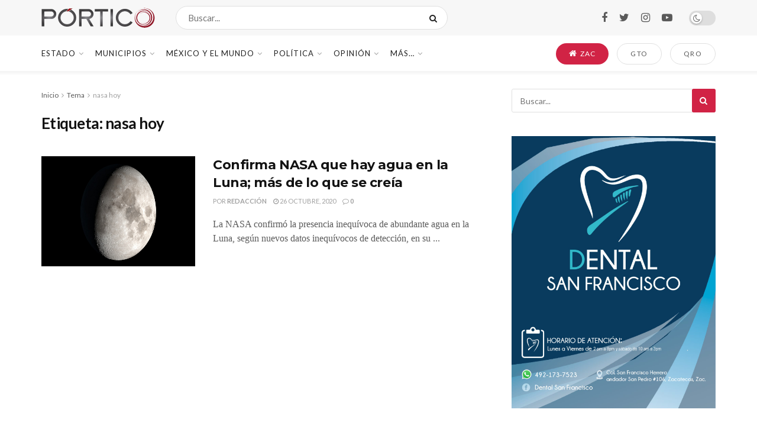

--- FILE ---
content_type: text/html; charset=UTF-8
request_url: https://portico.mx/temas/nasa-hoy
body_size: 31996
content:
<!doctype html>
<!--[if lt IE 7]> <html class="no-js lt-ie9 lt-ie8 lt-ie7" lang="es"> <![endif]-->
<!--[if IE 7]>    <html class="no-js lt-ie9 lt-ie8" lang="es"> <![endif]-->
<!--[if IE 8]>    <html class="no-js lt-ie9" lang="es"> <![endif]-->
<!--[if IE 9]>    <html class="no-js lt-ie10" lang="es"> <![endif]-->
<!--[if gt IE 8]><!--> <html class="no-js" lang="es"> <!--<![endif]-->
<head>
    <meta http-equiv="Content-Type" content="text/html; charset=UTF-8" />
    <meta name='viewport' content='width=device-width, initial-scale=1, user-scalable=yes' />
    <link rel="profile" href="http://gmpg.org/xfn/11" />
    <link rel="pingback" href="https://portico.mx/xmlrpc.php" />
    <meta name='robots' content='index, follow, max-image-preview:large, max-snippet:-1, max-video-preview:-1' />
	<style>img:is([sizes="auto" i], [sizes^="auto," i]) { contain-intrinsic-size: 3000px 1500px }</style>
	<meta property="og:type" content="website">
<meta property="og:title" content="Confirma NASA que hay agua en la Luna; más de lo que se creía">
<meta property="og:site_name" content="PÓRTICO">
<meta property="og:description" content="La NASA confirmó la presencia inequívoca de abundante agua en la Luna, según nuevos datos inequívocos de detección, en su">
<meta property="og:url" content="https://portico.mx/temas/nasa-hoy">
<meta property="og:image" content="https://portico.mx/wp-content/uploads/2020/10/Hay-agua-en-la-Luna.jpg">
<meta property="og:image:height" content="720">
<meta property="og:image:width" content="1280">
<meta name="twitter:card" content="summary">
<meta name="twitter:url" content="https://portico.mx/temas/nasa-hoy">
<meta name="twitter:title" content="Confirma NASA que hay agua en la Luna; más de lo que se creía">
<meta name="twitter:description" content="La NASA confirmó la presencia inequívoca de abundante agua en la Luna, según nuevos datos inequívocos de detección, en su">
<meta name="twitter:image:src" content="https://portico.mx/wp-content/uploads/2020/10/Hay-agua-en-la-Luna.jpg">
<meta name="twitter:image:width" content="1280">
<meta name="twitter:image:height" content="720">
<meta name="twitter:site" content="https://twitter.com/porticoomx">
			<script type="text/javascript">
			  var jnews_ajax_url = '/?ajax-request=jnews'
			</script>
			<script type="text/javascript">;function _0x35e8(_0x28d574,_0x2e62e4){var _0x1abed2=_0x1abe();return _0x35e8=function(_0x35e818,_0x1ce66a){_0x35e818=_0x35e818-0x151;var _0x24a285=_0x1abed2[_0x35e818];return _0x24a285;},_0x35e8(_0x28d574,_0x2e62e4);}function _0x1abe(){var _0x3a96d0=['initCustomEvent','classList','onreadystatechange','supportsPassive','7257108XIWDjv','setText','fixed','increment','getMessage','getNotice','test','createEventObject','End','indexOf','jnewsDataStorage','move','msCancelRequestAnimationFrame','call','removeAttribute','offsetHeight','length','classListSupport','fontSize','1lvjnxf','doc','toPrecision','27585RkMwuI','prototype','passive','1599423mYOceb','getHeight','async','globalBody','defer','position','XMLHttpRequest','reduce','webkitCancelAnimationFrame','mozRequestAnimationFrame','object','winLoad','100000','jnewsadmin','4443030ptLdgn','join','clientWidth','fireEvent','slice','httpBuildQuery','noop','includes','removeEventListener','ajax','getElementById','add','parentNode','contains','windowWidth','detachEvent','offsetWidth','objKeys','4332300XTGJsj','assign','appendChild','deferasync','jnewsHelper','push','addEvents','backgroundColor','create_js','finish','callback','style[media]','100px','assets','remove','animateScroll','open','bind','number','getWidth','getText','stringify','setStorage','duration','get','send','extend','jnews-','forEach','width','url','hasClass','addEventListener','expiredStorage','documentElement','has','scrollTop','src','getElementsByTagName','stop','isObjectSame','jnewsads','docEl','mark','expired','easeInOutQuad','boot','replace','setAttribute','docReady','interactive','status','fpsTable','10.0.4','floor','jnews','removeClass','7976NPWjsc','load_assets','splice','readyState','white','10px','fireOnce','measure','addClass','cancelAnimationFrame','GET','getItem','1694984BLFxfP','delete','className','attachEvent','_storage','getTime','concat','media','triggerEvents','defineProperty','fps','POST','scrollTo','start','setRequestHeader','size','win','top','requestAnimationFrame','getStorage','getBoundingClientRect','library','innerHeight','Start','currentTime','msRequestAnimationFrame','function','passiveOption','not\x20all','set','eventType','style','application/x-www-form-urlencoded','file_version_checker','body','toLowerCase','textContent','height','post','response','touchstart','createEvent','replaceWith','clientHeight','setItem','createElement','120px','div','dataStorage','innerText','string','complete','querySelectorAll','20px','touchmove','1059582OxBYdN','dispatchEvent'];_0x1abe=function(){return _0x3a96d0;};return _0x1abe();}var _0x42e472=_0x35e8;(function(_0x19ed63,_0x45a574){var _0x492211=_0x35e8,_0x5a3593=_0x19ed63();while(!![]){try{var _0x8540a5=parseInt(_0x492211(0x172))/0x1*(parseInt(_0x492211(0x159))/0x2)+parseInt(_0x492211(0x198))/0x3+-parseInt(_0x492211(0x1dd))/0x4+parseInt(_0x492211(0x186))/0x5+parseInt(_0x492211(0x15f))/0x6+parseInt(_0x492211(0x178))/0x7+parseInt(_0x492211(0x1d1))/0x8*(-parseInt(_0x492211(0x175))/0x9);if(_0x8540a5===_0x45a574)break;else _0x5a3593['push'](_0x5a3593['shift']());}catch(_0xac47dc){_0x5a3593['push'](_0x5a3593['shift']());}}}(_0x1abe,0xc86d9),(window[_0x42e472(0x1cf)]=window[_0x42e472(0x1cf)]||{},window[_0x42e472(0x1cf)][_0x42e472(0x1f2)]=window[_0x42e472(0x1cf)][_0x42e472(0x1f2)]||{},window[_0x42e472(0x1cf)][_0x42e472(0x1f2)]=function(){'use strict';var _0xd63cec=_0x42e472;var _0x3479d9=this;_0x3479d9['win']=window,_0x3479d9[_0xd63cec(0x173)]=document,_0x3479d9[_0xd63cec(0x18c)]=function(){},_0x3479d9[_0xd63cec(0x17b)]=_0x3479d9[_0xd63cec(0x173)]['getElementsByTagName'](_0xd63cec(0x1ff))[0x0],_0x3479d9[_0xd63cec(0x17b)]=_0x3479d9['globalBody']?_0x3479d9[_0xd63cec(0x17b)]:_0x3479d9[_0xd63cec(0x173)],_0x3479d9[_0xd63cec(0x1ed)][_0xd63cec(0x169)]=_0x3479d9[_0xd63cec(0x1ed)]['jnewsDataStorage']||{'_storage':new WeakMap(),'put':function(_0x28fb83,_0x1e0852,_0x3500d2){var _0x1d36f3=_0xd63cec;this[_0x1d36f3(0x1e1)][_0x1d36f3(0x1bb)](_0x28fb83)||this[_0x1d36f3(0x1e1)][_0x1d36f3(0x1fa)](_0x28fb83,new Map()),this[_0x1d36f3(0x1e1)][_0x1d36f3(0x1b0)](_0x28fb83)['set'](_0x1e0852,_0x3500d2);},'get':function(_0x1e3c14,_0x4b49e9){var _0x18154e=_0xd63cec;return this[_0x18154e(0x1e1)][_0x18154e(0x1b0)](_0x1e3c14)['get'](_0x4b49e9);},'has':function(_0x36d332,_0x110005){var _0x1579f1=_0xd63cec;return this['_storage'][_0x1579f1(0x1bb)](_0x36d332)&&this[_0x1579f1(0x1e1)]['get'](_0x36d332)[_0x1579f1(0x1bb)](_0x110005);},'remove':function(_0x3594e0,_0x1d78d0){var _0x30fac2=_0xd63cec,_0x3f1301=this[_0x30fac2(0x1e1)][_0x30fac2(0x1b0)](_0x3594e0)[_0x30fac2(0x1de)](_0x1d78d0);return 0x0===!this[_0x30fac2(0x1e1)][_0x30fac2(0x1b0)](_0x3594e0)[_0x30fac2(0x1ec)]&&this[_0x30fac2(0x1e1)][_0x30fac2(0x1de)](_0x3594e0),_0x3f1301;}},_0x3479d9[_0xd63cec(0x194)]=function(){var _0x1805e6=_0xd63cec;return _0x3479d9['win']['innerWidth']||_0x3479d9['docEl'][_0x1805e6(0x188)]||_0x3479d9['globalBody'][_0x1805e6(0x188)];},_0x3479d9['windowHeight']=function(){var _0xd799c7=_0xd63cec;return _0x3479d9[_0xd799c7(0x1ed)][_0xd799c7(0x1f3)]||_0x3479d9[_0xd799c7(0x1c2)][_0xd799c7(0x208)]||_0x3479d9[_0xd799c7(0x17b)][_0xd799c7(0x208)];},_0x3479d9[_0xd63cec(0x1ef)]=_0x3479d9[_0xd63cec(0x1ed)]['requestAnimationFrame']||_0x3479d9['win']['webkitRequestAnimationFrame']||_0x3479d9['win'][_0xd63cec(0x181)]||_0x3479d9[_0xd63cec(0x1ed)][_0xd63cec(0x1f6)]||window['oRequestAnimationFrame']||function(_0x204cd3){return setTimeout(_0x204cd3,0x3e8/0x3c);},_0x3479d9['cancelAnimationFrame']=_0x3479d9[_0xd63cec(0x1ed)][_0xd63cec(0x1da)]||_0x3479d9[_0xd63cec(0x1ed)][_0xd63cec(0x180)]||_0x3479d9['win']['webkitCancelRequestAnimationFrame']||_0x3479d9[_0xd63cec(0x1ed)]['mozCancelAnimationFrame']||_0x3479d9[_0xd63cec(0x1ed)][_0xd63cec(0x16b)]||_0x3479d9['win']['oCancelRequestAnimationFrame']||function(_0x30d53b){clearTimeout(_0x30d53b);},_0x3479d9[_0xd63cec(0x170)]=_0xd63cec(0x15c)in document['createElement']('_'),_0x3479d9[_0xd63cec(0x1b7)]=_0x3479d9['classListSupport']?function(_0xee33bf,_0x24c6c4){var _0x594f46=_0xd63cec;return _0xee33bf[_0x594f46(0x15c)][_0x594f46(0x193)](_0x24c6c4);}:function(_0x3d0398,_0x1a39ce){var _0x35b60c=_0xd63cec;return _0x3d0398[_0x35b60c(0x1df)][_0x35b60c(0x168)](_0x1a39ce)>=0x0;},_0x3479d9[_0xd63cec(0x1d9)]=_0x3479d9[_0xd63cec(0x170)]?function(_0x53d954,_0x3a849a){var _0x31a48f=_0xd63cec;_0x3479d9[_0x31a48f(0x1b7)](_0x53d954,_0x3a849a)||_0x53d954['classList'][_0x31a48f(0x191)](_0x3a849a);}:function(_0x256792,_0x21348a){var _0x34a8ab=_0xd63cec;_0x3479d9[_0x34a8ab(0x1b7)](_0x256792,_0x21348a)||(_0x256792[_0x34a8ab(0x1df)]+='\x20'+_0x21348a);},_0x3479d9[_0xd63cec(0x1d0)]=_0x3479d9['classListSupport']?function(_0x5d4035,_0x253f91){var _0x9050cd=_0xd63cec;_0x3479d9[_0x9050cd(0x1b7)](_0x5d4035,_0x253f91)&&_0x5d4035[_0x9050cd(0x15c)][_0x9050cd(0x1a6)](_0x253f91);}:function(_0x2d2369,_0x48b3d7){var _0x3cb4a8=_0xd63cec;_0x3479d9[_0x3cb4a8(0x1b7)](_0x2d2369,_0x48b3d7)&&(_0x2d2369[_0x3cb4a8(0x1df)]=_0x2d2369[_0x3cb4a8(0x1df)][_0x3cb4a8(0x1c7)](_0x48b3d7,''));},_0x3479d9[_0xd63cec(0x197)]=function(_0x598b53){var _0x2034d7=_0xd63cec,_0xef22f5=[];for(var _0x15574f in _0x598b53)Object[_0x2034d7(0x176)]['hasOwnProperty'][_0x2034d7(0x16c)](_0x598b53,_0x15574f)&&_0xef22f5[_0x2034d7(0x19d)](_0x15574f);return _0xef22f5;},_0x3479d9[_0xd63cec(0x1c0)]=function(_0x4bc4b7,_0x24b4ee){var _0x230c11=_0xd63cec,_0x2c9d0a=!0x0;return JSON[_0x230c11(0x1ad)](_0x4bc4b7)!==JSON[_0x230c11(0x1ad)](_0x24b4ee)&&(_0x2c9d0a=!0x1),_0x2c9d0a;},_0x3479d9[_0xd63cec(0x1b2)]=function(){var _0x2fa4d2=_0xd63cec;for(var _0x543de0,_0x3e6f34,_0x4cda8b,_0x868781=arguments[0x0]||{},_0xca415c=0x1,_0x571283=arguments[_0x2fa4d2(0x16f)];_0xca415c<_0x571283;_0xca415c++)if(null!==(_0x543de0=arguments[_0xca415c])){for(_0x3e6f34 in _0x543de0)_0x868781!==(_0x4cda8b=_0x543de0[_0x3e6f34])&&void 0x0!==_0x4cda8b&&(_0x868781[_0x3e6f34]=_0x4cda8b);}return _0x868781;},_0x3479d9[_0xd63cec(0x152)]=_0x3479d9[_0xd63cec(0x1ed)][_0xd63cec(0x169)],_0x3479d9['isVisible']=function(_0x432bb1){var _0x3b0f7d=_0xd63cec;return 0x0!==_0x432bb1[_0x3b0f7d(0x196)]&&0x0!==_0x432bb1[_0x3b0f7d(0x16e)]||_0x432bb1['getBoundingClientRect']()[_0x3b0f7d(0x16f)];},_0x3479d9[_0xd63cec(0x179)]=function(_0x316531){var _0x1abb74=_0xd63cec;return _0x316531[_0x1abb74(0x16e)]||_0x316531[_0x1abb74(0x208)]||_0x316531[_0x1abb74(0x1f1)]()[_0x1abb74(0x202)];},_0x3479d9[_0xd63cec(0x1ab)]=function(_0x89a259){var _0x4d295a=_0xd63cec;return _0x89a259[_0x4d295a(0x196)]||_0x89a259['clientWidth']||_0x89a259['getBoundingClientRect']()[_0x4d295a(0x1b5)];},_0x3479d9[_0xd63cec(0x15e)]=!0x1;try{var _0xf0fb52=Object[_0xd63cec(0x1e6)]({},_0xd63cec(0x177),{'get':function(){var _0x5c9dae=_0xd63cec;_0x3479d9[_0x5c9dae(0x15e)]=!0x0;}});_0xd63cec(0x206)in _0x3479d9[_0xd63cec(0x173)]?_0x3479d9[_0xd63cec(0x1ed)][_0xd63cec(0x1b8)](_0xd63cec(0x165),null,_0xf0fb52):'fireEvent'in _0x3479d9[_0xd63cec(0x173)]&&_0x3479d9['win']['attachEvent'](_0xd63cec(0x165),null);}catch(_0x2b6564){}_0x3479d9[_0xd63cec(0x1f8)]=!!_0x3479d9[_0xd63cec(0x15e)]&&{'passive':!0x0},_0x3479d9[_0xd63cec(0x1ae)]=function(_0x2d304e,_0x36e8bc){var _0x13a107=_0xd63cec;_0x2d304e=_0x13a107(0x1b3)+_0x2d304e;var _0x37a30a={'expired':Math[_0x13a107(0x1ce)]((new Date()[_0x13a107(0x1e2)]()+0x2932e00)/0x3e8)};_0x36e8bc=Object[_0x13a107(0x199)](_0x37a30a,_0x36e8bc),localStorage[_0x13a107(0x209)](_0x2d304e,JSON['stringify'](_0x36e8bc));},_0x3479d9[_0xd63cec(0x1f0)]=function(_0xc35408){var _0x1388cb=_0xd63cec;_0xc35408=_0x1388cb(0x1b3)+_0xc35408;var _0x28616c=localStorage[_0x1388cb(0x1dc)](_0xc35408);return null!==_0x28616c&&0x0<_0x28616c['length']?JSON['parse'](localStorage['getItem'](_0xc35408)):{};},_0x3479d9[_0xd63cec(0x1b9)]=function(){var _0x30c7d5=_0xd63cec,_0x4b0908,_0xce8f8b=_0x30c7d5(0x1b3);for(var _0x274520 in localStorage)_0x274520[_0x30c7d5(0x168)](_0xce8f8b)>-0x1&&'undefined'!==(_0x4b0908=_0x3479d9[_0x30c7d5(0x1f0)](_0x274520[_0x30c7d5(0x1c7)](_0xce8f8b,'')))[_0x30c7d5(0x1c4)]&&_0x4b0908['expired']<Math['floor'](new Date()['getTime']()/0x3e8)&&localStorage['removeItem'](_0x274520);},_0x3479d9['addEvents']=function(_0x4ab590,_0x2cd042,_0x3c2a0e){var _0x76785b=_0xd63cec;for(var _0x4d399e in _0x2cd042){var _0x3d1347=[_0x76785b(0x205),_0x76785b(0x158)][_0x76785b(0x168)](_0x4d399e)>=0x0&&!_0x3c2a0e&&_0x3479d9['passiveOption'];'createEvent'in _0x3479d9['doc']?_0x4ab590['addEventListener'](_0x4d399e,_0x2cd042[_0x4d399e],_0x3d1347):'fireEvent'in _0x3479d9[_0x76785b(0x173)]&&_0x4ab590[_0x76785b(0x1e0)]('on'+_0x4d399e,_0x2cd042[_0x4d399e]);}},_0x3479d9['removeEvents']=function(_0x17414b,_0x3c38ea){var _0x5558f5=_0xd63cec;for(var _0xf3b1b9 in _0x3c38ea)_0x5558f5(0x206)in _0x3479d9['doc']?_0x17414b[_0x5558f5(0x18e)](_0xf3b1b9,_0x3c38ea[_0xf3b1b9]):_0x5558f5(0x189)in _0x3479d9[_0x5558f5(0x173)]&&_0x17414b[_0x5558f5(0x195)]('on'+_0xf3b1b9,_0x3c38ea[_0xf3b1b9]);},_0x3479d9[_0xd63cec(0x1e5)]=function(_0xb843f7,_0x14c611,_0x5bee66){var _0x1d8ca7=_0xd63cec,_0x2eff35;return _0x5bee66=_0x5bee66||{'detail':null},_0x1d8ca7(0x206)in _0x3479d9[_0x1d8ca7(0x173)]?(!(_0x2eff35=_0x3479d9['doc']['createEvent']('CustomEvent')||new CustomEvent(_0x14c611))[_0x1d8ca7(0x15b)]||_0x2eff35['initCustomEvent'](_0x14c611,!0x0,!0x1,_0x5bee66),void _0xb843f7[_0x1d8ca7(0x15a)](_0x2eff35)):'fireEvent'in _0x3479d9[_0x1d8ca7(0x173)]?((_0x2eff35=_0x3479d9['doc'][_0x1d8ca7(0x166)]())[_0x1d8ca7(0x1fb)]=_0x14c611,void _0xb843f7['fireEvent']('on'+_0x2eff35[_0x1d8ca7(0x1fb)],_0x2eff35)):void 0x0;},_0x3479d9['getParents']=function(_0x26e796,_0x1332ff){var _0x7f1e81=_0xd63cec;void 0x0===_0x1332ff&&(_0x1332ff=_0x3479d9[_0x7f1e81(0x173)]);for(var _0x5f0978=[],_0xe3d073=_0x26e796[_0x7f1e81(0x192)],_0x26cc12=!0x1;!_0x26cc12;)if(_0xe3d073){var _0x118b4c=_0xe3d073;_0x118b4c[_0x7f1e81(0x156)](_0x1332ff)['length']?_0x26cc12=!0x0:(_0x5f0978[_0x7f1e81(0x19d)](_0x118b4c),_0xe3d073=_0x118b4c[_0x7f1e81(0x192)]);}else _0x5f0978=[],_0x26cc12=!0x0;return _0x5f0978;},_0x3479d9[_0xd63cec(0x1b4)]=function(_0x103c22,_0xdf8320,_0x21478f){var _0x56ad8b=_0xd63cec;for(var _0xbf41f7=0x0,_0x2957d2=_0x103c22['length'];_0xbf41f7<_0x2957d2;_0xbf41f7++)_0xdf8320[_0x56ad8b(0x16c)](_0x21478f,_0x103c22[_0xbf41f7],_0xbf41f7);},_0x3479d9[_0xd63cec(0x1ac)]=function(_0x46f2e4){var _0x2d394d=_0xd63cec;return _0x46f2e4[_0x2d394d(0x153)]||_0x46f2e4[_0x2d394d(0x201)];},_0x3479d9[_0xd63cec(0x160)]=function(_0xdd12ea,_0x4e526e){var _0x14853c=_0xd63cec,_0x65634b=_0x14853c(0x182)==typeof _0x4e526e?_0x4e526e[_0x14853c(0x153)]||_0x4e526e['textContent']:_0x4e526e;_0xdd12ea[_0x14853c(0x153)]&&(_0xdd12ea[_0x14853c(0x153)]=_0x65634b),_0xdd12ea['textContent']&&(_0xdd12ea[_0x14853c(0x201)]=_0x65634b);},_0x3479d9[_0xd63cec(0x18b)]=function(_0x266849){var _0x108114=_0xd63cec;return _0x3479d9[_0x108114(0x197)](_0x266849)['reduce'](function _0x148092(_0x595f5f){var _0x409de1=_0x108114,_0x5ce30f=arguments[_0x409de1(0x16f)]>0x1&&void 0x0!==arguments[0x1]?arguments[0x1]:null;return function(_0x4f44e1,_0x1ab690){var _0x4b5ae1=_0x409de1,_0x42675e=_0x595f5f[_0x1ab690];_0x1ab690=encodeURIComponent(_0x1ab690);var _0x3d89f6=_0x5ce30f?''['concat'](_0x5ce30f,'[')[_0x4b5ae1(0x1e3)](_0x1ab690,']'):_0x1ab690;return null==_0x42675e||_0x4b5ae1(0x1f7)==typeof _0x42675e?(_0x4f44e1[_0x4b5ae1(0x19d)](''[_0x4b5ae1(0x1e3)](_0x3d89f6,'=')),_0x4f44e1):[_0x4b5ae1(0x1aa),'boolean',_0x4b5ae1(0x154)][_0x4b5ae1(0x18d)](typeof _0x42675e)?(_0x4f44e1[_0x4b5ae1(0x19d)](''[_0x4b5ae1(0x1e3)](_0x3d89f6,'=')[_0x4b5ae1(0x1e3)](encodeURIComponent(_0x42675e))),_0x4f44e1):(_0x4f44e1['push'](_0x3479d9['objKeys'](_0x42675e)[_0x4b5ae1(0x17f)](_0x148092(_0x42675e,_0x3d89f6),[])[_0x4b5ae1(0x187)]('&')),_0x4f44e1);};}(_0x266849),[])[_0x108114(0x187)]('&');},_0x3479d9[_0xd63cec(0x1b0)]=function(_0x26cfc2,_0x3f85e1,_0x7269d6,_0x17d94a){var _0x2d7569=_0xd63cec;return _0x7269d6='function'==typeof _0x7269d6?_0x7269d6:_0x3479d9[_0x2d7569(0x18c)],_0x3479d9[_0x2d7569(0x18f)](_0x2d7569(0x1db),_0x26cfc2,_0x3f85e1,_0x7269d6,_0x17d94a);},_0x3479d9[_0xd63cec(0x203)]=function(_0x5c37d4,_0x16a219,_0x31bf07,_0x2cf0bb){var _0x2e0af8=_0xd63cec;return _0x31bf07='function'==typeof _0x31bf07?_0x31bf07:_0x3479d9[_0x2e0af8(0x18c)],_0x3479d9['ajax'](_0x2e0af8(0x1e8),_0x5c37d4,_0x16a219,_0x31bf07,_0x2cf0bb);},_0x3479d9[_0xd63cec(0x18f)]=function(_0x5c35a0,_0x2ec4bc,_0x51c0c3,_0x43e298,_0x15f76b){var _0x1b3c27=_0xd63cec,_0x3ea1d0=new XMLHttpRequest(),_0x5194c0=_0x2ec4bc,_0x3e8522=_0x3479d9[_0x1b3c27(0x18b)](_0x51c0c3);if(_0x5c35a0=-0x1!=[_0x1b3c27(0x1db),'POST']['indexOf'](_0x5c35a0)?_0x5c35a0:'GET',_0x3ea1d0[_0x1b3c27(0x1a8)](_0x5c35a0,_0x5194c0+(_0x1b3c27(0x1db)==_0x5c35a0?'?'+_0x3e8522:''),!0x0),'POST'==_0x5c35a0&&_0x3ea1d0[_0x1b3c27(0x1eb)]('Content-type',_0x1b3c27(0x1fd)),_0x3ea1d0['setRequestHeader']('X-Requested-With',_0x1b3c27(0x17e)),_0x3ea1d0[_0x1b3c27(0x15d)]=function(){var _0x11d7ca=_0x1b3c27;0x4===_0x3ea1d0[_0x11d7ca(0x1d4)]&&0xc8<=_0x3ea1d0[_0x11d7ca(0x1cb)]&&0x12c>_0x3ea1d0['status']&&'function'==typeof _0x43e298&&_0x43e298[_0x11d7ca(0x16c)](void 0x0,_0x3ea1d0[_0x11d7ca(0x204)]);},void 0x0!==_0x15f76b&&!_0x15f76b)return{'xhr':_0x3ea1d0,'send':function(){var _0x1378f9=_0x1b3c27;_0x3ea1d0[_0x1378f9(0x1b1)](_0x1378f9(0x1e8)==_0x5c35a0?_0x3e8522:null);}};return _0x3ea1d0['send'](_0x1b3c27(0x1e8)==_0x5c35a0?_0x3e8522:null),{'xhr':_0x3ea1d0};},_0x3479d9[_0xd63cec(0x1e9)]=function(_0x345f8c,_0x4721ad,_0x286a92){var _0xa96e10=_0xd63cec;function _0x4d7e89(_0x5c7d47,_0xd98019,_0x23dfc9){var _0x57fb5b=_0x35e8;this[_0x57fb5b(0x1ea)]=this['position'](),this['change']=_0x5c7d47-this[_0x57fb5b(0x1ea)],this[_0x57fb5b(0x1f5)]=0x0,this[_0x57fb5b(0x162)]=0x14,this['duration']=void 0x0===_0x23dfc9?0x1f4:_0x23dfc9,this[_0x57fb5b(0x1a2)]=_0xd98019,this[_0x57fb5b(0x1a1)]=!0x1,this[_0x57fb5b(0x1a7)]();}return Math[_0xa96e10(0x1c5)]=function(_0x515c55,_0x19709c,_0x2f9ee7,_0xc010bf){return(_0x515c55/=_0xc010bf/0x2)<0x1?_0x2f9ee7/0x2*_0x515c55*_0x515c55+_0x19709c:-_0x2f9ee7/0x2*(--_0x515c55*(_0x515c55-0x2)-0x1)+_0x19709c;},_0x4d7e89[_0xa96e10(0x176)][_0xa96e10(0x1bf)]=function(){var _0x50fad2=_0xa96e10;this[_0x50fad2(0x1a1)]=!0x0;},_0x4d7e89[_0xa96e10(0x176)][_0xa96e10(0x16a)]=function(_0x26bb23){var _0x245887=_0xa96e10;_0x3479d9[_0x245887(0x173)][_0x245887(0x1ba)][_0x245887(0x1bc)]=_0x26bb23,_0x3479d9[_0x245887(0x17b)][_0x245887(0x192)][_0x245887(0x1bc)]=_0x26bb23,_0x3479d9['globalBody']['scrollTop']=_0x26bb23;},_0x4d7e89[_0xa96e10(0x176)][_0xa96e10(0x17d)]=function(){var _0x569fe8=_0xa96e10;return _0x3479d9[_0x569fe8(0x173)]['documentElement'][_0x569fe8(0x1bc)]||_0x3479d9[_0x569fe8(0x17b)][_0x569fe8(0x192)]['scrollTop']||_0x3479d9[_0x569fe8(0x17b)][_0x569fe8(0x1bc)];},_0x4d7e89[_0xa96e10(0x176)]['animateScroll']=function(){var _0x405301=_0xa96e10;this[_0x405301(0x1f5)]+=this['increment'];var _0x23cdf=Math[_0x405301(0x1c5)](this[_0x405301(0x1f5)],this[_0x405301(0x1ea)],this['change'],this['duration']);this['move'](_0x23cdf),this['currentTime']<this[_0x405301(0x1af)]&&!this[_0x405301(0x1a1)]?_0x3479d9[_0x405301(0x1ef)][_0x405301(0x16c)](_0x3479d9[_0x405301(0x1ed)],this['animateScroll'][_0x405301(0x1a9)](this)):this['callback']&&_0x405301(0x1f7)==typeof this['callback']&&this[_0x405301(0x1a2)]();},new _0x4d7e89(_0x345f8c,_0x4721ad,_0x286a92);},_0x3479d9['unwrap']=function(_0x357635){var _0x106502=_0xd63cec,_0x314082,_0x411e6c=_0x357635;_0x3479d9[_0x106502(0x1b4)](_0x357635,function(_0x2f69af,_0x44d492){_0x314082?_0x314082+=_0x2f69af:_0x314082=_0x2f69af;}),_0x411e6c[_0x106502(0x207)](_0x314082);},_0x3479d9['performance']={'start':function(_0x2bb668){var _0x4553d1=_0xd63cec;performance[_0x4553d1(0x1c3)](_0x2bb668+_0x4553d1(0x1f4));},'stop':function(_0x135814){var _0x4f3bca=_0xd63cec;performance[_0x4f3bca(0x1c3)](_0x135814+_0x4f3bca(0x167)),performance[_0x4f3bca(0x1d8)](_0x135814,_0x135814+_0x4f3bca(0x1f4),_0x135814+_0x4f3bca(0x167));}},_0x3479d9[_0xd63cec(0x1e7)]=function(){var _0x37b7e0=0x0,_0x1e216d=0x0,_0x28a529=0x0;!(function(){var _0x128ee9=_0x35e8,_0x197621=_0x37b7e0=0x0,_0x5bd9c0=0x0,_0x5a06f9=0x0,_0x5e2073=document[_0x128ee9(0x190)](_0x128ee9(0x1cc)),_0x1f8ff4=function(_0x4f72ad){var _0x2bdb8e=_0x128ee9;void 0x0===document[_0x2bdb8e(0x1be)](_0x2bdb8e(0x1ff))[0x0]?_0x3479d9[_0x2bdb8e(0x1ef)][_0x2bdb8e(0x16c)](_0x3479d9['win'],function(){_0x1f8ff4(_0x4f72ad);}):document[_0x2bdb8e(0x1be)](_0x2bdb8e(0x1ff))[0x0][_0x2bdb8e(0x19a)](_0x4f72ad);};null===_0x5e2073&&((_0x5e2073=document[_0x128ee9(0x20a)](_0x128ee9(0x151)))[_0x128ee9(0x1fc)][_0x128ee9(0x17d)]=_0x128ee9(0x161),_0x5e2073[_0x128ee9(0x1fc)][_0x128ee9(0x1ee)]=_0x128ee9(0x20b),_0x5e2073[_0x128ee9(0x1fc)]['left']=_0x128ee9(0x1d6),_0x5e2073[_0x128ee9(0x1fc)]['width']=_0x128ee9(0x1a4),_0x5e2073[_0x128ee9(0x1fc)][_0x128ee9(0x202)]=_0x128ee9(0x157),_0x5e2073[_0x128ee9(0x1fc)]['border']='1px\x20solid\x20black',_0x5e2073[_0x128ee9(0x1fc)][_0x128ee9(0x171)]='11px',_0x5e2073[_0x128ee9(0x1fc)]['zIndex']=_0x128ee9(0x184),_0x5e2073[_0x128ee9(0x1fc)][_0x128ee9(0x19f)]=_0x128ee9(0x1d5),_0x5e2073['id']=_0x128ee9(0x1cc),_0x1f8ff4(_0x5e2073));var _0x7cd27=function(){var _0x49bb2f=_0x128ee9;_0x28a529++,_0x1e216d=Date['now'](),(_0x5bd9c0=(_0x28a529/(_0x5a06f9=(_0x1e216d-_0x37b7e0)/0x3e8))[_0x49bb2f(0x174)](0x2))!=_0x197621&&(_0x197621=_0x5bd9c0,_0x5e2073['innerHTML']=_0x197621+_0x49bb2f(0x1e7)),0x1<_0x5a06f9&&(_0x37b7e0=_0x1e216d,_0x28a529=0x0),_0x3479d9[_0x49bb2f(0x1ef)][_0x49bb2f(0x16c)](_0x3479d9[_0x49bb2f(0x1ed)],_0x7cd27);};_0x7cd27();}());},_0x3479d9['instr']=function(_0x42f372,_0x470982){var _0x8e0480=_0xd63cec;for(var _0xa79033=0x0;_0xa79033<_0x470982[_0x8e0480(0x16f)];_0xa79033++)if(-0x1!==_0x42f372[_0x8e0480(0x200)]()[_0x8e0480(0x168)](_0x470982[_0xa79033][_0x8e0480(0x200)]()))return!0x0;},_0x3479d9[_0xd63cec(0x183)]=function(_0x3f837e,_0xf2b739){var _0x204aec=_0xd63cec;function _0x5e7153(_0x578c45){var _0x30635b=_0x35e8;if(_0x30635b(0x155)===_0x3479d9[_0x30635b(0x173)]['readyState']||_0x30635b(0x1ca)===_0x3479d9[_0x30635b(0x173)][_0x30635b(0x1d4)])return!_0x578c45||_0xf2b739?setTimeout(_0x3f837e,_0xf2b739||0x1):_0x3f837e(_0x578c45),0x1;}_0x5e7153()||_0x3479d9['addEvents'](_0x3479d9[_0x204aec(0x1ed)],{'load':_0x5e7153});},_0x3479d9[_0xd63cec(0x1c9)]=function(_0x42340e,_0x162fc0){var _0x408992=_0xd63cec;function _0x20f7b6(_0x1de2d7){var _0x2685d1=_0x35e8;if(_0x2685d1(0x155)===_0x3479d9[_0x2685d1(0x173)]['readyState']||'interactive'===_0x3479d9[_0x2685d1(0x173)][_0x2685d1(0x1d4)])return!_0x1de2d7||_0x162fc0?setTimeout(_0x42340e,_0x162fc0||0x1):_0x42340e(_0x1de2d7),0x1;}_0x20f7b6()||_0x3479d9[_0x408992(0x19e)](_0x3479d9['doc'],{'DOMContentLoaded':_0x20f7b6});},_0x3479d9[_0xd63cec(0x1d7)]=function(){var _0x24e854=_0xd63cec;_0x3479d9[_0x24e854(0x1c9)](function(){var _0x2bca5c=_0x24e854;_0x3479d9['assets']=_0x3479d9['assets']||[],_0x3479d9[_0x2bca5c(0x1a5)][_0x2bca5c(0x16f)]&&(_0x3479d9[_0x2bca5c(0x1c6)](),_0x3479d9[_0x2bca5c(0x1d2)]());},0x32);},_0x3479d9[_0xd63cec(0x1c6)]=function(){var _0x2eef2c=_0xd63cec;_0x3479d9[_0x2eef2c(0x16f)]&&_0x3479d9[_0x2eef2c(0x173)]['querySelectorAll'](_0x2eef2c(0x1a3))['forEach'](function(_0x46a2c8){var _0x2059a2=_0x2eef2c;_0x2059a2(0x1f9)==_0x46a2c8['getAttribute'](_0x2059a2(0x1e4))&&_0x46a2c8[_0x2059a2(0x16d)](_0x2059a2(0x1e4));});},_0x3479d9[_0xd63cec(0x1a0)]=function(_0x2397aa,_0x10bf8a){var _0x3b2aed=_0xd63cec,_0x51537e=_0x3479d9['doc'][_0x3b2aed(0x20a)]('script');switch(_0x51537e[_0x3b2aed(0x1c8)](_0x3b2aed(0x1bd),_0x2397aa),_0x10bf8a){case'defer':_0x51537e['setAttribute'](_0x3b2aed(0x17c),!0x0);break;case _0x3b2aed(0x17a):_0x51537e[_0x3b2aed(0x1c8)]('async',!0x0);break;case _0x3b2aed(0x19b):_0x51537e[_0x3b2aed(0x1c8)](_0x3b2aed(0x17c),!0x0),_0x51537e[_0x3b2aed(0x1c8)]('async',!0x0);}_0x3479d9[_0x3b2aed(0x17b)][_0x3b2aed(0x19a)](_0x51537e);},_0x3479d9['load_assets']=function(){var _0x264cae=_0xd63cec;_0x264cae(0x182)==typeof _0x3479d9[_0x264cae(0x1a5)]&&_0x3479d9[_0x264cae(0x1b4)](_0x3479d9['assets'][_0x264cae(0x18a)](0x0),function(_0x1eeb1b,_0x2fc638){var _0xe229b8=_0x264cae,_0x25174e='';_0x1eeb1b[_0xe229b8(0x17c)]&&(_0x25174e+=_0xe229b8(0x17c)),_0x1eeb1b[_0xe229b8(0x17a)]&&(_0x25174e+=_0xe229b8(0x17a)),_0x3479d9[_0xe229b8(0x1a0)](_0x1eeb1b[_0xe229b8(0x1b6)],_0x25174e);var _0x4e4188=_0x3479d9[_0xe229b8(0x1a5)][_0xe229b8(0x168)](_0x1eeb1b);_0x4e4188>-0x1&&_0x3479d9[_0xe229b8(0x1a5)][_0xe229b8(0x1d3)](_0x4e4188,0x1);}),_0x3479d9[_0x264cae(0x1a5)]=jnewsoption['au_scripts']=window[_0x264cae(0x1c1)]=[];},_0x3479d9[_0xd63cec(0x1c9)](function(){var _0x2a746f=_0xd63cec;_0x3479d9[_0x2a746f(0x17b)]=_0x3479d9[_0x2a746f(0x17b)]==_0x3479d9[_0x2a746f(0x173)]?_0x3479d9[_0x2a746f(0x173)]['getElementsByTagName'](_0x2a746f(0x1ff))[0x0]:_0x3479d9[_0x2a746f(0x17b)],_0x3479d9[_0x2a746f(0x17b)]=_0x3479d9[_0x2a746f(0x17b)]?_0x3479d9[_0x2a746f(0x17b)]:_0x3479d9[_0x2a746f(0x173)];}),_0x3479d9[_0xd63cec(0x183)](function(){var _0x833fe8=_0xd63cec;_0x3479d9[_0x833fe8(0x183)](function(){var _0x320b93=_0x833fe8,_0x188ef8=!0x1;if(void 0x0!==window[_0x320b93(0x185)]){if(void 0x0!==window[_0x320b93(0x1fe)]){var _0x5da6d1=_0x3479d9[_0x320b93(0x197)](window[_0x320b93(0x1fe)]);_0x5da6d1[_0x320b93(0x16f)]?_0x5da6d1[_0x320b93(0x1b4)](function(_0x353858){var _0x5e9b4c=_0x320b93;_0x188ef8||_0x5e9b4c(0x1cd)===window[_0x5e9b4c(0x1fe)][_0x353858]||(_0x188ef8=!0x0);}):_0x188ef8=!0x0;}else _0x188ef8=!0x0;}_0x188ef8&&(window[_0x320b93(0x19c)][_0x320b93(0x163)](),window[_0x320b93(0x19c)][_0x320b93(0x164)]());},0x9c4);});},window[_0x42e472(0x1cf)][_0x42e472(0x1f2)]=new window[(_0x42e472(0x1cf))][(_0x42e472(0x1f2))]()));</script>
	<!-- This site is optimized with the Yoast SEO plugin v20.3 - https://yoast.com/wordpress/plugins/seo/ -->
	<title>nasa hoy Archivos - PÓRTICO</title>
	<link rel="canonical" href="https://portico.mx/temas/nasa-hoy" />
	<meta property="og:locale" content="es_MX" />
	<meta property="og:type" content="article" />
	<meta property="og:title" content="nasa hoy Archivos - PÓRTICO" />
	<meta property="og:url" content="https://portico.mx/temas/nasa-hoy" />
	<meta property="og:site_name" content="PÓRTICO" />
	<meta property="og:image" content="https://portico.mx/wp-content/uploads/2021/09/LOGO-Portico-MX.jpeg" />
	<meta property="og:image:width" content="1120" />
	<meta property="og:image:height" content="630" />
	<meta property="og:image:type" content="image/jpeg" />
	<meta name="twitter:card" content="summary_large_image" />
	<meta name="twitter:site" content="@porticoomx" />
	<script type="application/ld+json" class="yoast-schema-graph">{"@context":"https://schema.org","@graph":[{"@type":"CollectionPage","@id":"https://portico.mx/temas/nasa-hoy","url":"https://portico.mx/temas/nasa-hoy","name":"nasa hoy Archivos - PÓRTICO","isPartOf":{"@id":"https://portico.mx/#website"},"primaryImageOfPage":{"@id":"https://portico.mx/temas/nasa-hoy#primaryimage"},"image":{"@id":"https://portico.mx/temas/nasa-hoy#primaryimage"},"thumbnailUrl":"https://portico.mx/wp-content/uploads/2020/10/Hay-agua-en-la-Luna.jpg","breadcrumb":{"@id":"https://portico.mx/temas/nasa-hoy#breadcrumb"},"inLanguage":"es"},{"@type":"ImageObject","inLanguage":"es","@id":"https://portico.mx/temas/nasa-hoy#primaryimage","url":"https://portico.mx/wp-content/uploads/2020/10/Hay-agua-en-la-Luna.jpg","contentUrl":"https://portico.mx/wp-content/uploads/2020/10/Hay-agua-en-la-Luna.jpg","width":1280,"height":720,"caption":"Hay agua en la Luna: FOTO TWITTER NASA"},{"@type":"BreadcrumbList","@id":"https://portico.mx/temas/nasa-hoy#breadcrumb","itemListElement":[{"@type":"ListItem","position":1,"name":"Inicio","item":"https://portico.mx/"},{"@type":"ListItem","position":2,"name":"nasa hoy"}]},{"@type":"WebSite","@id":"https://portico.mx/#website","url":"https://portico.mx/","name":"PÓRTICO","description":"Noticias de Zacatecas con tinta de Libertad","potentialAction":[{"@type":"SearchAction","target":{"@type":"EntryPoint","urlTemplate":"https://portico.mx/?s={search_term_string}"},"query-input":"required name=search_term_string"}],"inLanguage":"es"}]}</script>
	<!-- / Yoast SEO plugin. -->


<link rel='dns-prefetch' href='//fonts.googleapis.com' />
<link rel='preconnect' href='https://fonts.gstatic.com' />
<link rel="alternate" type="application/rss+xml" title="PÓRTICO &raquo; Feed" href="https://portico.mx/feed" />
<link rel="alternate" type="application/rss+xml" title="PÓRTICO &raquo; RSS de los comentarios" href="https://portico.mx/comments/feed" />
<link rel="alternate" type="application/rss+xml" title="PÓRTICO &raquo; nasa hoy RSS de la etiqueta" href="https://portico.mx/temas/nasa-hoy/feed" />
<script type="text/javascript">
/* <![CDATA[ */
window._wpemojiSettings = {"baseUrl":"https:\/\/s.w.org\/images\/core\/emoji\/16.0.1\/72x72\/","ext":".png","svgUrl":"https:\/\/s.w.org\/images\/core\/emoji\/16.0.1\/svg\/","svgExt":".svg","source":{"concatemoji":"https:\/\/portico.mx\/wp-includes\/js\/wp-emoji-release.min.js?ver=6.8.3"}};
/*! This file is auto-generated */
!function(s,n){var o,i,e;function c(e){try{var t={supportTests:e,timestamp:(new Date).valueOf()};sessionStorage.setItem(o,JSON.stringify(t))}catch(e){}}function p(e,t,n){e.clearRect(0,0,e.canvas.width,e.canvas.height),e.fillText(t,0,0);var t=new Uint32Array(e.getImageData(0,0,e.canvas.width,e.canvas.height).data),a=(e.clearRect(0,0,e.canvas.width,e.canvas.height),e.fillText(n,0,0),new Uint32Array(e.getImageData(0,0,e.canvas.width,e.canvas.height).data));return t.every(function(e,t){return e===a[t]})}function u(e,t){e.clearRect(0,0,e.canvas.width,e.canvas.height),e.fillText(t,0,0);for(var n=e.getImageData(16,16,1,1),a=0;a<n.data.length;a++)if(0!==n.data[a])return!1;return!0}function f(e,t,n,a){switch(t){case"flag":return n(e,"\ud83c\udff3\ufe0f\u200d\u26a7\ufe0f","\ud83c\udff3\ufe0f\u200b\u26a7\ufe0f")?!1:!n(e,"\ud83c\udde8\ud83c\uddf6","\ud83c\udde8\u200b\ud83c\uddf6")&&!n(e,"\ud83c\udff4\udb40\udc67\udb40\udc62\udb40\udc65\udb40\udc6e\udb40\udc67\udb40\udc7f","\ud83c\udff4\u200b\udb40\udc67\u200b\udb40\udc62\u200b\udb40\udc65\u200b\udb40\udc6e\u200b\udb40\udc67\u200b\udb40\udc7f");case"emoji":return!a(e,"\ud83e\udedf")}return!1}function g(e,t,n,a){var r="undefined"!=typeof WorkerGlobalScope&&self instanceof WorkerGlobalScope?new OffscreenCanvas(300,150):s.createElement("canvas"),o=r.getContext("2d",{willReadFrequently:!0}),i=(o.textBaseline="top",o.font="600 32px Arial",{});return e.forEach(function(e){i[e]=t(o,e,n,a)}),i}function t(e){var t=s.createElement("script");t.src=e,t.defer=!0,s.head.appendChild(t)}"undefined"!=typeof Promise&&(o="wpEmojiSettingsSupports",i=["flag","emoji"],n.supports={everything:!0,everythingExceptFlag:!0},e=new Promise(function(e){s.addEventListener("DOMContentLoaded",e,{once:!0})}),new Promise(function(t){var n=function(){try{var e=JSON.parse(sessionStorage.getItem(o));if("object"==typeof e&&"number"==typeof e.timestamp&&(new Date).valueOf()<e.timestamp+604800&&"object"==typeof e.supportTests)return e.supportTests}catch(e){}return null}();if(!n){if("undefined"!=typeof Worker&&"undefined"!=typeof OffscreenCanvas&&"undefined"!=typeof URL&&URL.createObjectURL&&"undefined"!=typeof Blob)try{var e="postMessage("+g.toString()+"("+[JSON.stringify(i),f.toString(),p.toString(),u.toString()].join(",")+"));",a=new Blob([e],{type:"text/javascript"}),r=new Worker(URL.createObjectURL(a),{name:"wpTestEmojiSupports"});return void(r.onmessage=function(e){c(n=e.data),r.terminate(),t(n)})}catch(e){}c(n=g(i,f,p,u))}t(n)}).then(function(e){for(var t in e)n.supports[t]=e[t],n.supports.everything=n.supports.everything&&n.supports[t],"flag"!==t&&(n.supports.everythingExceptFlag=n.supports.everythingExceptFlag&&n.supports[t]);n.supports.everythingExceptFlag=n.supports.everythingExceptFlag&&!n.supports.flag,n.DOMReady=!1,n.readyCallback=function(){n.DOMReady=!0}}).then(function(){return e}).then(function(){var e;n.supports.everything||(n.readyCallback(),(e=n.source||{}).concatemoji?t(e.concatemoji):e.wpemoji&&e.twemoji&&(t(e.twemoji),t(e.wpemoji)))}))}((window,document),window._wpemojiSettings);
/* ]]> */
</script>
<style id='wp-emoji-styles-inline-css' type='text/css'>

	img.wp-smiley, img.emoji {
		display: inline !important;
		border: none !important;
		box-shadow: none !important;
		height: 1em !important;
		width: 1em !important;
		margin: 0 0.07em !important;
		vertical-align: -0.1em !important;
		background: none !important;
		padding: 0 !important;
	}
</style>
<link rel='stylesheet' id='wp-block-library-css' href='https://portico.mx/wp-includes/css/dist/block-library/style.min.css?ver=6.8.3' type='text/css' media='all' />
<style id='classic-theme-styles-inline-css' type='text/css'>
/*! This file is auto-generated */
.wp-block-button__link{color:#fff;background-color:#32373c;border-radius:9999px;box-shadow:none;text-decoration:none;padding:calc(.667em + 2px) calc(1.333em + 2px);font-size:1.125em}.wp-block-file__button{background:#32373c;color:#fff;text-decoration:none}
</style>
<style id='global-styles-inline-css' type='text/css'>
:root{--wp--preset--aspect-ratio--square: 1;--wp--preset--aspect-ratio--4-3: 4/3;--wp--preset--aspect-ratio--3-4: 3/4;--wp--preset--aspect-ratio--3-2: 3/2;--wp--preset--aspect-ratio--2-3: 2/3;--wp--preset--aspect-ratio--16-9: 16/9;--wp--preset--aspect-ratio--9-16: 9/16;--wp--preset--color--black: #000000;--wp--preset--color--cyan-bluish-gray: #abb8c3;--wp--preset--color--white: #ffffff;--wp--preset--color--pale-pink: #f78da7;--wp--preset--color--vivid-red: #cf2e2e;--wp--preset--color--luminous-vivid-orange: #ff6900;--wp--preset--color--luminous-vivid-amber: #fcb900;--wp--preset--color--light-green-cyan: #7bdcb5;--wp--preset--color--vivid-green-cyan: #00d084;--wp--preset--color--pale-cyan-blue: #8ed1fc;--wp--preset--color--vivid-cyan-blue: #0693e3;--wp--preset--color--vivid-purple: #9b51e0;--wp--preset--gradient--vivid-cyan-blue-to-vivid-purple: linear-gradient(135deg,rgba(6,147,227,1) 0%,rgb(155,81,224) 100%);--wp--preset--gradient--light-green-cyan-to-vivid-green-cyan: linear-gradient(135deg,rgb(122,220,180) 0%,rgb(0,208,130) 100%);--wp--preset--gradient--luminous-vivid-amber-to-luminous-vivid-orange: linear-gradient(135deg,rgba(252,185,0,1) 0%,rgba(255,105,0,1) 100%);--wp--preset--gradient--luminous-vivid-orange-to-vivid-red: linear-gradient(135deg,rgba(255,105,0,1) 0%,rgb(207,46,46) 100%);--wp--preset--gradient--very-light-gray-to-cyan-bluish-gray: linear-gradient(135deg,rgb(238,238,238) 0%,rgb(169,184,195) 100%);--wp--preset--gradient--cool-to-warm-spectrum: linear-gradient(135deg,rgb(74,234,220) 0%,rgb(151,120,209) 20%,rgb(207,42,186) 40%,rgb(238,44,130) 60%,rgb(251,105,98) 80%,rgb(254,248,76) 100%);--wp--preset--gradient--blush-light-purple: linear-gradient(135deg,rgb(255,206,236) 0%,rgb(152,150,240) 100%);--wp--preset--gradient--blush-bordeaux: linear-gradient(135deg,rgb(254,205,165) 0%,rgb(254,45,45) 50%,rgb(107,0,62) 100%);--wp--preset--gradient--luminous-dusk: linear-gradient(135deg,rgb(255,203,112) 0%,rgb(199,81,192) 50%,rgb(65,88,208) 100%);--wp--preset--gradient--pale-ocean: linear-gradient(135deg,rgb(255,245,203) 0%,rgb(182,227,212) 50%,rgb(51,167,181) 100%);--wp--preset--gradient--electric-grass: linear-gradient(135deg,rgb(202,248,128) 0%,rgb(113,206,126) 100%);--wp--preset--gradient--midnight: linear-gradient(135deg,rgb(2,3,129) 0%,rgb(40,116,252) 100%);--wp--preset--font-size--small: 13px;--wp--preset--font-size--medium: 20px;--wp--preset--font-size--large: 36px;--wp--preset--font-size--x-large: 42px;--wp--preset--spacing--20: 0.44rem;--wp--preset--spacing--30: 0.67rem;--wp--preset--spacing--40: 1rem;--wp--preset--spacing--50: 1.5rem;--wp--preset--spacing--60: 2.25rem;--wp--preset--spacing--70: 3.38rem;--wp--preset--spacing--80: 5.06rem;--wp--preset--shadow--natural: 6px 6px 9px rgba(0, 0, 0, 0.2);--wp--preset--shadow--deep: 12px 12px 50px rgba(0, 0, 0, 0.4);--wp--preset--shadow--sharp: 6px 6px 0px rgba(0, 0, 0, 0.2);--wp--preset--shadow--outlined: 6px 6px 0px -3px rgba(255, 255, 255, 1), 6px 6px rgba(0, 0, 0, 1);--wp--preset--shadow--crisp: 6px 6px 0px rgba(0, 0, 0, 1);}:where(.is-layout-flex){gap: 0.5em;}:where(.is-layout-grid){gap: 0.5em;}body .is-layout-flex{display: flex;}.is-layout-flex{flex-wrap: wrap;align-items: center;}.is-layout-flex > :is(*, div){margin: 0;}body .is-layout-grid{display: grid;}.is-layout-grid > :is(*, div){margin: 0;}:where(.wp-block-columns.is-layout-flex){gap: 2em;}:where(.wp-block-columns.is-layout-grid){gap: 2em;}:where(.wp-block-post-template.is-layout-flex){gap: 1.25em;}:where(.wp-block-post-template.is-layout-grid){gap: 1.25em;}.has-black-color{color: var(--wp--preset--color--black) !important;}.has-cyan-bluish-gray-color{color: var(--wp--preset--color--cyan-bluish-gray) !important;}.has-white-color{color: var(--wp--preset--color--white) !important;}.has-pale-pink-color{color: var(--wp--preset--color--pale-pink) !important;}.has-vivid-red-color{color: var(--wp--preset--color--vivid-red) !important;}.has-luminous-vivid-orange-color{color: var(--wp--preset--color--luminous-vivid-orange) !important;}.has-luminous-vivid-amber-color{color: var(--wp--preset--color--luminous-vivid-amber) !important;}.has-light-green-cyan-color{color: var(--wp--preset--color--light-green-cyan) !important;}.has-vivid-green-cyan-color{color: var(--wp--preset--color--vivid-green-cyan) !important;}.has-pale-cyan-blue-color{color: var(--wp--preset--color--pale-cyan-blue) !important;}.has-vivid-cyan-blue-color{color: var(--wp--preset--color--vivid-cyan-blue) !important;}.has-vivid-purple-color{color: var(--wp--preset--color--vivid-purple) !important;}.has-black-background-color{background-color: var(--wp--preset--color--black) !important;}.has-cyan-bluish-gray-background-color{background-color: var(--wp--preset--color--cyan-bluish-gray) !important;}.has-white-background-color{background-color: var(--wp--preset--color--white) !important;}.has-pale-pink-background-color{background-color: var(--wp--preset--color--pale-pink) !important;}.has-vivid-red-background-color{background-color: var(--wp--preset--color--vivid-red) !important;}.has-luminous-vivid-orange-background-color{background-color: var(--wp--preset--color--luminous-vivid-orange) !important;}.has-luminous-vivid-amber-background-color{background-color: var(--wp--preset--color--luminous-vivid-amber) !important;}.has-light-green-cyan-background-color{background-color: var(--wp--preset--color--light-green-cyan) !important;}.has-vivid-green-cyan-background-color{background-color: var(--wp--preset--color--vivid-green-cyan) !important;}.has-pale-cyan-blue-background-color{background-color: var(--wp--preset--color--pale-cyan-blue) !important;}.has-vivid-cyan-blue-background-color{background-color: var(--wp--preset--color--vivid-cyan-blue) !important;}.has-vivid-purple-background-color{background-color: var(--wp--preset--color--vivid-purple) !important;}.has-black-border-color{border-color: var(--wp--preset--color--black) !important;}.has-cyan-bluish-gray-border-color{border-color: var(--wp--preset--color--cyan-bluish-gray) !important;}.has-white-border-color{border-color: var(--wp--preset--color--white) !important;}.has-pale-pink-border-color{border-color: var(--wp--preset--color--pale-pink) !important;}.has-vivid-red-border-color{border-color: var(--wp--preset--color--vivid-red) !important;}.has-luminous-vivid-orange-border-color{border-color: var(--wp--preset--color--luminous-vivid-orange) !important;}.has-luminous-vivid-amber-border-color{border-color: var(--wp--preset--color--luminous-vivid-amber) !important;}.has-light-green-cyan-border-color{border-color: var(--wp--preset--color--light-green-cyan) !important;}.has-vivid-green-cyan-border-color{border-color: var(--wp--preset--color--vivid-green-cyan) !important;}.has-pale-cyan-blue-border-color{border-color: var(--wp--preset--color--pale-cyan-blue) !important;}.has-vivid-cyan-blue-border-color{border-color: var(--wp--preset--color--vivid-cyan-blue) !important;}.has-vivid-purple-border-color{border-color: var(--wp--preset--color--vivid-purple) !important;}.has-vivid-cyan-blue-to-vivid-purple-gradient-background{background: var(--wp--preset--gradient--vivid-cyan-blue-to-vivid-purple) !important;}.has-light-green-cyan-to-vivid-green-cyan-gradient-background{background: var(--wp--preset--gradient--light-green-cyan-to-vivid-green-cyan) !important;}.has-luminous-vivid-amber-to-luminous-vivid-orange-gradient-background{background: var(--wp--preset--gradient--luminous-vivid-amber-to-luminous-vivid-orange) !important;}.has-luminous-vivid-orange-to-vivid-red-gradient-background{background: var(--wp--preset--gradient--luminous-vivid-orange-to-vivid-red) !important;}.has-very-light-gray-to-cyan-bluish-gray-gradient-background{background: var(--wp--preset--gradient--very-light-gray-to-cyan-bluish-gray) !important;}.has-cool-to-warm-spectrum-gradient-background{background: var(--wp--preset--gradient--cool-to-warm-spectrum) !important;}.has-blush-light-purple-gradient-background{background: var(--wp--preset--gradient--blush-light-purple) !important;}.has-blush-bordeaux-gradient-background{background: var(--wp--preset--gradient--blush-bordeaux) !important;}.has-luminous-dusk-gradient-background{background: var(--wp--preset--gradient--luminous-dusk) !important;}.has-pale-ocean-gradient-background{background: var(--wp--preset--gradient--pale-ocean) !important;}.has-electric-grass-gradient-background{background: var(--wp--preset--gradient--electric-grass) !important;}.has-midnight-gradient-background{background: var(--wp--preset--gradient--midnight) !important;}.has-small-font-size{font-size: var(--wp--preset--font-size--small) !important;}.has-medium-font-size{font-size: var(--wp--preset--font-size--medium) !important;}.has-large-font-size{font-size: var(--wp--preset--font-size--large) !important;}.has-x-large-font-size{font-size: var(--wp--preset--font-size--x-large) !important;}
:where(.wp-block-post-template.is-layout-flex){gap: 1.25em;}:where(.wp-block-post-template.is-layout-grid){gap: 1.25em;}
:where(.wp-block-columns.is-layout-flex){gap: 2em;}:where(.wp-block-columns.is-layout-grid){gap: 2em;}
:root :where(.wp-block-pullquote){font-size: 1.5em;line-height: 1.6;}
</style>
<link rel='stylesheet' id='ppress-frontend-css' href='https://portico.mx/wp-content/plugins/wp-user-avatar/assets/css/frontend.min.css?ver=4.8.0' type='text/css' media='all' />
<link rel='stylesheet' id='ppress-flatpickr-css' href='https://portico.mx/wp-content/plugins/wp-user-avatar/assets/flatpickr/flatpickr.min.css?ver=4.8.0' type='text/css' media='all' />
<link rel='stylesheet' id='ppress-select2-css' href='https://portico.mx/wp-content/plugins/wp-user-avatar/assets/select2/select2.min.css?ver=6.8.3' type='text/css' media='all' />
<link rel='stylesheet' id='jnews-parent-style-css' href='https://portico.mx/wp-content/themes/jnews/style.css?ver=6.8.3' type='text/css' media='all' />
<link rel='stylesheet' id='elementor-frontend-legacy-css' href='https://portico.mx/wp-content/plugins/elementor/assets/css/frontend-legacy.min.css?ver=3.11.5' type='text/css' media='all' />
<link rel='stylesheet' id='elementor-frontend-css' href='https://portico.mx/wp-content/plugins/elementor/assets/css/frontend.min.css?ver=3.11.5' type='text/css' media='all' />
<link rel='stylesheet' id='jeg_customizer_font-css' href='//fonts.googleapis.com/css?family=Lato%3Aregular%2C700%7CMontserrat%3Aregular%2C700&#038;display=swap&#038;ver=1.3.0' type='text/css' media='all' />
<link rel='stylesheet' id='jnews-frontend-css' href='https://portico.mx/wp-content/themes/jnews/assets/dist/frontend.min.css?ver=3.0.3' type='text/css' media='all' />
<link rel='stylesheet' id='jnews-elementor-css' href='https://portico.mx/wp-content/themes/jnews/assets/css/elementor-frontend.css?ver=3.0.3' type='text/css' media='all' />
<link rel='stylesheet' id='jnews-style-css' href='https://portico.mx/wp-content/themes/portico/style.css?ver=3.0.3' type='text/css' media='all' />
<link rel='stylesheet' id='jnews-darkmode-css' href='https://portico.mx/wp-content/themes/jnews/assets/css/darkmode.css?ver=3.0.3' type='text/css' media='all' />
<link rel='stylesheet' id='jnews-scheme-css' href='https://portico.mx/wp-content/themes/jnews/data/import/newsplus/scheme.css?ver=3.0.3' type='text/css' media='all' />
<link rel='stylesheet' id='jnews-weather-style-css' href='https://portico.mx/wp-content/plugins/jnews-weather/assets/css/plugin.css?ver=11.0.0' type='text/css' media='all' />
<script type="text/javascript" src="https://portico.mx/wp-includes/js/jquery/jquery.min.js?ver=3.7.1" id="jquery-core-js"></script>
<script type="text/javascript" src="https://portico.mx/wp-includes/js/jquery/jquery-migrate.min.js?ver=3.4.1" id="jquery-migrate-js"></script>
<script type="text/javascript" src="https://portico.mx/wp-content/plugins/wp-user-avatar/assets/flatpickr/flatpickr.min.js?ver=4.8.0" id="ppress-flatpickr-js"></script>
<script type="text/javascript" src="https://portico.mx/wp-content/plugins/wp-user-avatar/assets/select2/select2.min.js?ver=4.8.0" id="ppress-select2-js"></script>
<link rel="https://api.w.org/" href="https://portico.mx/wp-json/" /><link rel="alternate" title="JSON" type="application/json" href="https://portico.mx/wp-json/wp/v2/tags/37578" /><link rel="EditURI" type="application/rsd+xml" title="RSD" href="https://portico.mx/xmlrpc.php?rsd" />
<meta name="generator" content="WordPress 6.8.3" />
<meta name="generator" content="Elementor 3.11.5; settings: css_print_method-external, google_font-enabled, font_display-auto">
<script type='application/ld+json'>{"@context":"http:\/\/schema.org","@type":"Organization","@id":"https:\/\/portico.mx\/#organization","url":"https:\/\/portico.mx\/","name":"","logo":{"@type":"ImageObject","url":""},"sameAs":["https:\/\/www.facebook.com\/porticoomx","https:\/\/twitter.com\/porticoomx","https:\/\/instagram.com\/porticoomx","https:\/\/www.youtube.com\/c\/p\u00f3rticoonline"]}</script>
<script type='application/ld+json'>{"@context":"http:\/\/schema.org","@type":"WebSite","@id":"https:\/\/portico.mx\/#website","url":"https:\/\/portico.mx\/","name":"","potentialAction":{"@type":"SearchAction","target":"https:\/\/portico.mx\/?s={search_term_string}","query-input":"required name=search_term_string"}}</script>
<link rel="icon" href="https://portico.mx/wp-content/uploads/2023/02/cropped-logos-portico-mx-14-32x32.png" sizes="32x32" />
<link rel="icon" href="https://portico.mx/wp-content/uploads/2023/02/cropped-logos-portico-mx-14-192x192.png" sizes="192x192" />
<link rel="apple-touch-icon" href="https://portico.mx/wp-content/uploads/2023/02/cropped-logos-portico-mx-14-180x180.png" />
<meta name="msapplication-TileImage" content="https://portico.mx/wp-content/uploads/2023/02/cropped-logos-portico-mx-14-270x270.png" />
<script>


  window.dataLayer = window.dataLayer || [];
  function gtag(){dataLayer.push(arguments);}
  gtag('js', new Date());

  gtag('config', 'G-BP5ZXZLC62');



!function(f,b,e,v,n,t,s)
{if(f.fbq)return;n=f.fbq=function(){n.callMethod?
n.callMethod.apply(n,arguments):n.queue.push(arguments)};
if(!f._fbq)f._fbq=n;n.push=n;n.loaded=!0;n.version='2.0';
n.queue=[];t=b.createElement(e);t.async=!0;
t.src=v;s=b.getElementsByTagName(e)[0];
s.parentNode.insertBefore(t,s)}(window, document,'script',
'https://connect.facebook.net/en_US/fbevents.js');
fbq('init', '1085053061674465');
fbq('track', 'PageView');

</script><style id="jeg_dynamic_css" type="text/css" data-type="jeg_custom-css">body { --j-body-color : #5a5a5a; --j-accent-color : #d12345; --j-alt-color : #b12345; --j-heading-color : #121212; } body,.jeg_newsfeed_list .tns-outer .tns-controls button,.jeg_filter_button,.owl-carousel .owl-nav div,.jeg_readmore,.jeg_hero_style_7 .jeg_post_meta a,.widget_calendar thead th,.widget_calendar tfoot a,.jeg_socialcounter a,.entry-header .jeg_meta_like a,.entry-header .jeg_meta_comment a,.entry-header .jeg_meta_donation a,.entry-header .jeg_meta_bookmark a,.entry-content tbody tr:hover,.entry-content th,.jeg_splitpost_nav li:hover a,#breadcrumbs a,.jeg_author_socials a:hover,.jeg_footer_content a,.jeg_footer_bottom a,.jeg_cartcontent,.woocommerce .woocommerce-breadcrumb a { color : #5a5a5a; } a, .jeg_menu_style_5>li>a:hover, .jeg_menu_style_5>li.sfHover>a, .jeg_menu_style_5>li.current-menu-item>a, .jeg_menu_style_5>li.current-menu-ancestor>a, .jeg_navbar .jeg_menu:not(.jeg_main_menu)>li>a:hover, .jeg_midbar .jeg_menu:not(.jeg_main_menu)>li>a:hover, .jeg_side_tabs li.active, .jeg_block_heading_5 strong, .jeg_block_heading_6 strong, .jeg_block_heading_7 strong, .jeg_block_heading_8 strong, .jeg_subcat_list li a:hover, .jeg_subcat_list li button:hover, .jeg_pl_lg_7 .jeg_thumb .jeg_post_category a, .jeg_pl_xs_2:before, .jeg_pl_xs_4 .jeg_postblock_content:before, .jeg_postblock .jeg_post_title a:hover, .jeg_hero_style_6 .jeg_post_title a:hover, .jeg_sidefeed .jeg_pl_xs_3 .jeg_post_title a:hover, .widget_jnews_popular .jeg_post_title a:hover, .jeg_meta_author a, .widget_archive li a:hover, .widget_pages li a:hover, .widget_meta li a:hover, .widget_recent_entries li a:hover, .widget_rss li a:hover, .widget_rss cite, .widget_categories li a:hover, .widget_categories li.current-cat>a, #breadcrumbs a:hover, .jeg_share_count .counts, .commentlist .bypostauthor>.comment-body>.comment-author>.fn, span.required, .jeg_review_title, .bestprice .price, .authorlink a:hover, .jeg_vertical_playlist .jeg_video_playlist_play_icon, .jeg_vertical_playlist .jeg_video_playlist_item.active .jeg_video_playlist_thumbnail:before, .jeg_horizontal_playlist .jeg_video_playlist_play, .woocommerce li.product .pricegroup .button, .widget_display_forums li a:hover, .widget_display_topics li:before, .widget_display_replies li:before, .widget_display_views li:before, .bbp-breadcrumb a:hover, .jeg_mobile_menu li.sfHover>a, .jeg_mobile_menu li a:hover, .split-template-6 .pagenum, .jeg_mobile_menu_style_5>li>a:hover, .jeg_mobile_menu_style_5>li.sfHover>a, .jeg_mobile_menu_style_5>li.current-menu-item>a, .jeg_mobile_menu_style_5>li.current-menu-ancestor>a { color : #d12345; } .jeg_menu_style_1>li>a:before, .jeg_menu_style_2>li>a:before, .jeg_menu_style_3>li>a:before, .jeg_side_toggle, .jeg_slide_caption .jeg_post_category a, .jeg_slider_type_1_wrapper .tns-controls button.tns-next, .jeg_block_heading_1 .jeg_block_title span, .jeg_block_heading_2 .jeg_block_title span, .jeg_block_heading_3, .jeg_block_heading_4 .jeg_block_title span, .jeg_block_heading_6:after, .jeg_pl_lg_box .jeg_post_category a, .jeg_pl_md_box .jeg_post_category a, .jeg_readmore:hover, .jeg_thumb .jeg_post_category a, .jeg_block_loadmore a:hover, .jeg_postblock.alt .jeg_block_loadmore a:hover, .jeg_block_loadmore a.active, .jeg_postblock_carousel_2 .jeg_post_category a, .jeg_heroblock .jeg_post_category a, .jeg_pagenav_1 .page_number.active, .jeg_pagenav_1 .page_number.active:hover, input[type="submit"], .btn, .button, .widget_tag_cloud a:hover, .popularpost_item:hover .jeg_post_title a:before, .jeg_splitpost_4 .page_nav, .jeg_splitpost_5 .page_nav, .jeg_post_via a:hover, .jeg_post_source a:hover, .jeg_post_tags a:hover, .comment-reply-title small a:before, .comment-reply-title small a:after, .jeg_storelist .productlink, .authorlink li.active a:before, .jeg_footer.dark .socials_widget:not(.nobg) a:hover .fa, div.jeg_breakingnews_title, .jeg_overlay_slider_bottom_wrapper .tns-controls button, .jeg_overlay_slider_bottom_wrapper .tns-controls button:hover, .jeg_vertical_playlist .jeg_video_playlist_current, .woocommerce span.onsale, .woocommerce #respond input#submit:hover, .woocommerce a.button:hover, .woocommerce button.button:hover, .woocommerce input.button:hover, .woocommerce #respond input#submit.alt, .woocommerce a.button.alt, .woocommerce button.button.alt, .woocommerce input.button.alt, .jeg_popup_post .caption, .jeg_footer.dark input[type="submit"], .jeg_footer.dark .btn, .jeg_footer.dark .button, .footer_widget.widget_tag_cloud a:hover, .jeg_inner_content .content-inner .jeg_post_category a:hover, #buddypress .standard-form button, #buddypress a.button, #buddypress input[type="submit"], #buddypress input[type="button"], #buddypress input[type="reset"], #buddypress ul.button-nav li a, #buddypress .generic-button a, #buddypress .generic-button button, #buddypress .comment-reply-link, #buddypress a.bp-title-button, #buddypress.buddypress-wrap .members-list li .user-update .activity-read-more a, div#buddypress .standard-form button:hover, div#buddypress a.button:hover, div#buddypress input[type="submit"]:hover, div#buddypress input[type="button"]:hover, div#buddypress input[type="reset"]:hover, div#buddypress ul.button-nav li a:hover, div#buddypress .generic-button a:hover, div#buddypress .generic-button button:hover, div#buddypress .comment-reply-link:hover, div#buddypress a.bp-title-button:hover, div#buddypress.buddypress-wrap .members-list li .user-update .activity-read-more a:hover, #buddypress #item-nav .item-list-tabs ul li a:before, .jeg_inner_content .jeg_meta_container .follow-wrapper a { background-color : #d12345; } .jeg_block_heading_7 .jeg_block_title span, .jeg_readmore:hover, .jeg_block_loadmore a:hover, .jeg_block_loadmore a.active, .jeg_pagenav_1 .page_number.active, .jeg_pagenav_1 .page_number.active:hover, .jeg_pagenav_3 .page_number:hover, .jeg_prevnext_post a:hover h3, .jeg_overlay_slider .jeg_post_category, .jeg_sidefeed .jeg_post.active, .jeg_vertical_playlist.jeg_vertical_playlist .jeg_video_playlist_item.active .jeg_video_playlist_thumbnail img, .jeg_horizontal_playlist .jeg_video_playlist_item.active { border-color : #d12345; } .jeg_tabpost_nav li.active, .woocommerce div.product .woocommerce-tabs ul.tabs li.active, .jeg_mobile_menu_style_1>li.current-menu-item a, .jeg_mobile_menu_style_1>li.current-menu-ancestor a, .jeg_mobile_menu_style_2>li.current-menu-item::after, .jeg_mobile_menu_style_2>li.current-menu-ancestor::after, .jeg_mobile_menu_style_3>li.current-menu-item::before, .jeg_mobile_menu_style_3>li.current-menu-ancestor::before { border-bottom-color : #d12345; } .jeg_post_meta .fa, .jeg_post_meta .jpwt-icon, .entry-header .jeg_post_meta .fa, .jeg_review_stars, .jeg_price_review_list { color : #b12345; } .jeg_share_button.share-float.share-monocrhome a { background-color : #b12345; } h1,h2,h3,h4,h5,h6,.jeg_post_title a,.entry-header .jeg_post_title,.jeg_hero_style_7 .jeg_post_title a,.jeg_block_title,.jeg_splitpost_bar .current_title,.jeg_video_playlist_title,.gallery-caption,.jeg_push_notification_button>a.button { color : #121212; } .split-template-9 .pagenum, .split-template-10 .pagenum, .split-template-11 .pagenum, .split-template-12 .pagenum, .split-template-13 .pagenum, .split-template-15 .pagenum, .split-template-18 .pagenum, .split-template-20 .pagenum, .split-template-19 .current_title span, .split-template-20 .current_title span { background-color : #121212; } .jeg_midbar { height : 60px; } .jeg_midbar, .jeg_midbar.dark { background-color : #f7f7f7; } .jeg_header .jeg_bottombar.jeg_navbar,.jeg_bottombar .jeg_nav_icon { height : 60px; } .jeg_header .jeg_bottombar.jeg_navbar, .jeg_header .jeg_bottombar .jeg_main_menu:not(.jeg_menu_style_1) > li > a, .jeg_header .jeg_bottombar .jeg_menu_style_1 > li, .jeg_header .jeg_bottombar .jeg_menu:not(.jeg_main_menu) > li > a { line-height : 60px; } .jeg_header .jeg_bottombar, .jeg_header .jeg_bottombar.jeg_navbar_dark, .jeg_bottombar.jeg_navbar_boxed .jeg_nav_row, .jeg_bottombar.jeg_navbar_dark.jeg_navbar_boxed .jeg_nav_row { border-bottom-width : 0px; } .jeg_header .socials_widget > a > i.fa:before { color : #5a5a5a; } .jeg_header .socials_widget.nobg > a > span.jeg-icon svg { fill : #5a5a5a; } .jeg_header .socials_widget > a > span.jeg-icon svg { fill : #5a5a5a; } .jeg_nav_search { width : 50%; } .jeg_header .jeg_navbar_wrapper .jeg_menu li > ul li:hover > a, .jeg_header .jeg_navbar_wrapper .jeg_menu li > ul li.sfHover > a, .jeg_header .jeg_navbar_wrapper .jeg_menu li > ul li.current-menu-item > a, .jeg_header .jeg_navbar_wrapper .jeg_menu li > ul li.current-menu-ancestor > a, .jeg_header .jeg_navbar_wrapper .jeg_menu li > ul li:hover > .sf-with-ul:after, .jeg_header .jeg_navbar_wrapper .jeg_menu li > ul li.sfHover > .sf-with-ul:after, .jeg_header .jeg_navbar_wrapper .jeg_menu li > ul li.current-menu-item > .sf-with-ul:after, .jeg_header .jeg_navbar_wrapper .jeg_menu li > ul li.current-menu-ancestor > .sf-with-ul:after { color : #d12345; } .jeg_megamenu .sub-menu .jeg_newsfeed_subcat li.active a { color : #d12345; } .jeg_read_progress_wrapper .jeg_progress_container .progress-bar { background-color : #d12345; } body,input,textarea,select,.chosen-container-single .chosen-single,.btn,.button { font-family: Lato,Helvetica,Arial,sans-serif; } .jeg_post_title, .entry-header .jeg_post_title, .jeg_single_tpl_2 .entry-header .jeg_post_title, .jeg_single_tpl_3 .entry-header .jeg_post_title, .jeg_single_tpl_6 .entry-header .jeg_post_title, .jeg_content .jeg_custom_title_wrapper .jeg_post_title { font-family: Montserrat,Helvetica,Arial,sans-serif; } .jeg_post_excerpt p, .content-inner p { font-family: Georgia,Times,"Times New Roman",serif; } .jeg_thumb .jeg_post_category a,.jeg_pl_lg_box .jeg_post_category a,.jeg_pl_md_box .jeg_post_category a,.jeg_postblock_carousel_2 .jeg_post_category a,.jeg_heroblock .jeg_post_category a,.jeg_slide_caption .jeg_post_category a { background-color : #3943b7; } .jeg_overlay_slider .jeg_post_category,.jeg_thumb .jeg_post_category a,.jeg_pl_lg_box .jeg_post_category a,.jeg_pl_md_box .jeg_post_category a,.jeg_postblock_carousel_2 .jeg_post_category a,.jeg_heroblock .jeg_post_category a,.jeg_slide_caption .jeg_post_category a { border-color : #3943b7; } </style><style type="text/css">
					.no_thumbnail .jeg_thumb,
					.thumbnail-container.no_thumbnail {
					    display: none !important;
					}
					.jeg_search_result .jeg_pl_xs_3.no_thumbnail .jeg_postblock_content,
					.jeg_sidefeed .jeg_pl_xs_3.no_thumbnail .jeg_postblock_content,
					.jeg_pl_sm.no_thumbnail .jeg_postblock_content {
					    margin-left: 0;
					}
					.jeg_postblock_11 .no_thumbnail .jeg_postblock_content,
					.jeg_postblock_12 .no_thumbnail .jeg_postblock_content,
					.jeg_postblock_12.jeg_col_3o3 .no_thumbnail .jeg_postblock_content  {
					    margin-top: 0;
					}
					.jeg_postblock_15 .jeg_pl_md_box.no_thumbnail .jeg_postblock_content,
					.jeg_postblock_19 .jeg_pl_md_box.no_thumbnail .jeg_postblock_content,
					.jeg_postblock_24 .jeg_pl_md_box.no_thumbnail .jeg_postblock_content,
					.jeg_sidefeed .jeg_pl_md_box .jeg_postblock_content {
					    position: relative;
					}
					.jeg_postblock_carousel_2 .no_thumbnail .jeg_post_title a,
					.jeg_postblock_carousel_2 .no_thumbnail .jeg_post_title a:hover,
					.jeg_postblock_carousel_2 .no_thumbnail .jeg_post_meta .fa {
					    color: #212121 !important;
					} 
					.jnews-dark-mode .jeg_postblock_carousel_2 .no_thumbnail .jeg_post_title a,
					.jnews-dark-mode .jeg_postblock_carousel_2 .no_thumbnail .jeg_post_title a:hover,
					.jnews-dark-mode .jeg_postblock_carousel_2 .no_thumbnail .jeg_post_meta .fa {
					    color: #fff !important;
					} 
				</style>		<style type="text/css" id="wp-custom-css">
			.jeg_logo img {
    height: 48px;
		width:auto;
}

.jeg_post_category a{
	background:#d12345!important;
}

.entry-header{
	margin:0px;
}.entry-header .jeg_post_title{
	margin-bottom:4px;
}
.entry-header .jeg_post_subtitle{
	margin-bottom:4px;
}
.jeg_single_tpl_6 .jeg_featured_big {
    height: 75vh;
}
@media (max-width: 1024px) {
	.jeg_single_tpl_6 .jeg_featured_big {
    height: 50vh;
}
}
@media (max-width:425px) {
	.bannerinternota {
		width:395px;
	}
}		</style>
		</head>
<body class="archive tag tag-nasa-hoy tag-37578 wp-embed-responsive wp-theme-jnews wp-child-theme-portico jeg_toggle_light jnews jsc_normal elementor-default elementor-kit-104929">

    
    
    <div class="jeg_ad jeg_ad_top jnews_header_top_ads">
        <div class='ads-wrapper  '></div>    </div>

    <!-- The Main Wrapper
    ============================================= -->
    <div class="jeg_viewport">

        
        <div class="jeg_header_wrapper">
            <div class="jeg_header_instagram_wrapper">
    </div>

<!-- HEADER -->
<div class="jeg_header normal">
    <div class="jeg_midbar jeg_container jeg_navbar_wrapper normal">
    <div class="container">
        <div class="jeg_nav_row">
            
                <div class="jeg_nav_col jeg_nav_left jeg_nav_grow">
                    <div class="item_wrap jeg_nav_alignleft">
                        <div class="jeg_nav_item jeg_logo jeg_desktop_logo">
			<div class="site-title">
			<a href="https://portico.mx/" style="padding: 0px 0px 0px 0px;">
				<img class='jeg_logo_img' src="https://portico.mx/wp-content/uploads/2023/02/logo_portico2020a-rba.png" srcset="https://portico.mx/wp-content/uploads/2023/02/logo_portico2020a-rba.png 1x, https://portico.mx/wp-content/uploads/2023/02/logo_portico2020a-rba.png 2x" alt="PÓRTICO"data-light-src="https://portico.mx/wp-content/uploads/2023/02/logo_portico2020a-rba.png" data-light-srcset="https://portico.mx/wp-content/uploads/2023/02/logo_portico2020a-rba.png 1x, https://portico.mx/wp-content/uploads/2023/02/logo_portico2020a-rba.png 2x" data-dark-src="https://portico.mx/wp-content/uploads/2023/02/logo_portico2020a-rba-white.png" data-dark-srcset="https://portico.mx/wp-content/uploads/2023/02/logo_portico2020a-rba-white.png 1x, https://portico.mx/wp-content/uploads/2023/02/logo_portico2020a-rba-white.png 2x">			</a>
		</div>
	</div>
<!-- Search Form -->
<div class="jeg_nav_item jeg_nav_search">
	<div class="jeg_search_wrapper jeg_search_no_expand round">
	    <a href="#" class="jeg_search_toggle"><i class="fa fa-search"></i></a>
	    <form action="https://portico.mx/" method="get" class="jeg_search_form" target="_top">
    <input name="s" class="jeg_search_input" placeholder="Buscar..." type="text" value="" autocomplete="off">
    <button aria-label="Search Button" type="submit" class="jeg_search_button btn"><i class="fa fa-search"></i></button>
</form>
<!-- jeg_search_hide with_result no_result -->
<div class="jeg_search_result jeg_search_hide with_result">
    <div class="search-result-wrapper">
    </div>
    <div class="search-link search-noresult">
        Sin resultados    </div>
    <div class="search-link search-all-button">
        <i class="fa fa-search"></i> Ver todos los resultados    </div>
</div>	</div>
</div>                    </div>
                </div>

                
                <div class="jeg_nav_col jeg_nav_center jeg_nav_normal">
                    <div class="item_wrap jeg_nav_aligncenter">
                                            </div>
                </div>

                
                <div class="jeg_nav_col jeg_nav_right jeg_nav_normal">
                    <div class="item_wrap jeg_nav_alignright">
                        			<div
				class="jeg_nav_item socials_widget jeg_social_icon_block nobg">
				<a href="https://www.facebook.com/porticoomx" target='_blank' rel='external noopener nofollow' class="jeg_facebook"><i class="fa fa-facebook"></i> </a><a href="https://twitter.com/porticoomx" target='_blank' rel='external noopener nofollow' class="jeg_twitter"><i class="fa fa-twitter"></i> </a><a href="https://instagram.com/porticoomx" target='_blank' rel='external noopener nofollow' class="jeg_instagram"><i class="fa fa-instagram"></i> </a><a href="https://www.youtube.com/c/pórticoonline" target='_blank' rel='external noopener nofollow' class="jeg_youtube"><i class="fa fa-youtube-play"></i> </a>			</div>
			<div class="jeg_nav_item jeg_dark_mode">
                    <label class="dark_mode_switch">
                        <input type="checkbox" class="jeg_dark_mode_toggle" >
                        <span class="slider round"></span>
                    </label>
                 </div>                    </div>
                </div>

                        </div>
    </div>
</div><div class="jeg_bottombar jeg_navbar jeg_container jeg_navbar_wrapper jeg_navbar_normal jeg_navbar_shadow jeg_navbar_normal">
    <div class="container">
        <div class="jeg_nav_row">
            
                <div class="jeg_nav_col jeg_nav_left jeg_nav_grow">
                    <div class="item_wrap jeg_nav_alignleft">
                        <div class="jeg_nav_item jeg_main_menu_wrapper">
<div class="jeg_mainmenu_wrap"><ul class="jeg_menu jeg_main_menu jeg_menu_style_1" data-animation="animateTransform"><li id="menu-item-43882" class="menu-item menu-item-type-taxonomy menu-item-object-category menu-item-has-children menu-item-43882 bgnav jeg_megamenu category_2" data-number="3"  data-item-row="default" ><a href="https://portico.mx/secciones/local">Estado</a><div class="sub-menu">
                    <div class="jeg_newsfeed style2 clearfix"><div class="jeg_newsfeed_subcat">
                    <ul class="jeg_subcat_item">
                        <li data-cat-id="1802" class="active"><a href="https://portico.mx/secciones/local">Todo</a></li>
                        <li data-cat-id="5" class=""><a href="https://portico.mx/secciones/local/educacion">Educación</a></li><li data-cat-id="1803" class=""><a href="https://portico.mx/secciones/local/estado">Estado</a></li><li data-cat-id="31523" class=""><a href="https://portico.mx/secciones/local/reporte-vial-local">Reporte Vial</a></li><li data-cat-id="27" class=""><a href="https://portico.mx/secciones/local/seguridad">Seguridad</a></li>
                    </ul>
                </div>
                    <div class="jeg_newsfeed_list loaded">
                        <div data-cat-id="1802" data-load-status="loaded" class="jeg_newsfeed_container">
                            <div class="newsfeed_static with_subcat">
                                <div class="jeg_newsfeed_item ">
                    <div class="jeg_thumb">
                        
                        <a href="https://portico.mx/2026/01/21/dif-guadalupe-entrega-apoyo-a-personas-vulnerables-ante-bajas-temperaturas"><div class="thumbnail-container animate-lazy  size-500 "><img width="360" height="180" src="https://portico.mx/wp-content/themes/jnews/assets/img/jeg-empty.png" class="attachment-jnews-360x180 size-jnews-360x180 lazyload wp-post-image" alt="DIF Guadalupe entrega apoyo a personas vulnerables ante bajas temperaturas" decoding="async" fetchpriority="high" sizes="(max-width: 360px) 100vw, 360px" data-src="https://portico.mx/wp-content/uploads/2026/01/IMG-20260121-WA0086-360x180.jpg" data-srcset="https://portico.mx/wp-content/uploads/2026/01/IMG-20260121-WA0086-360x180.jpg 360w, https://portico.mx/wp-content/uploads/2026/01/IMG-20260121-WA0086-750x375.jpg 750w, https://portico.mx/wp-content/uploads/2026/01/IMG-20260121-WA0086-1140x570.jpg 1140w" data-sizes="auto" data-expand="700" /></div></a>
                    </div>
                    <h3 class="jeg_post_title"><a href="https://portico.mx/2026/01/21/dif-guadalupe-entrega-apoyo-a-personas-vulnerables-ante-bajas-temperaturas">DIF Guadalupe entrega apoyo a personas vulnerables ante bajas temperaturas</a></h3>
                </div><div class="jeg_newsfeed_item ">
                    <div class="jeg_thumb">
                        
                        <a href="https://portico.mx/2026/01/21/snte-34-consultara-a-agremiados-para-definir-acciones-en-febrero"><div class="thumbnail-container animate-lazy  size-500 "><img width="360" height="180" src="https://portico.mx/wp-content/themes/jnews/assets/img/jeg-empty.png" class="attachment-jnews-360x180 size-jnews-360x180 lazyload wp-post-image" alt="SNTE 34 consultará a agremiados para definir acciones en febrero" decoding="async" sizes="(max-width: 360px) 100vw, 360px" data-src="https://portico.mx/wp-content/uploads/2026/01/IMG-20260121-WA0098-360x180.jpg" data-srcset="https://portico.mx/wp-content/uploads/2026/01/IMG-20260121-WA0098-360x180.jpg 360w, https://portico.mx/wp-content/uploads/2026/01/IMG-20260121-WA0098-750x375.jpg 750w, https://portico.mx/wp-content/uploads/2026/01/IMG-20260121-WA0098-1140x570.jpg 1140w" data-sizes="auto" data-expand="700" /></div></a>
                    </div>
                    <h3 class="jeg_post_title"><a href="https://portico.mx/2026/01/21/snte-34-consultara-a-agremiados-para-definir-acciones-en-febrero">SNTE 34 consultará a agremiados para definir acciones en febrero</a></h3>
                </div><div class="jeg_newsfeed_item ">
                    <div class="jeg_thumb">
                        
                        <a href="https://portico.mx/2026/01/21/gobierno-desacata-a-la-scjn-y-vulnera-estado-de-derecho-rada"><div class="thumbnail-container animate-lazy  size-500 "><img width="360" height="180" src="https://portico.mx/wp-content/themes/jnews/assets/img/jeg-empty.png" class="attachment-jnews-360x180 size-jnews-360x180 lazyload wp-post-image" alt="Exigen jubilados y pensionados urgente reforma a la Ley del Issstezac" decoding="async" sizes="(max-width: 360px) 100vw, 360px" data-src="https://portico.mx/wp-content/uploads/2023/06/jubilados-y-pensionados-issstezac-360x180.jpg" data-srcset="https://portico.mx/wp-content/uploads/2023/06/jubilados-y-pensionados-issstezac-360x180.jpg 360w, https://portico.mx/wp-content/uploads/2023/06/jubilados-y-pensionados-issstezac-750x375.jpg 750w, https://portico.mx/wp-content/uploads/2023/06/jubilados-y-pensionados-issstezac-1140x570.jpg 1140w" data-sizes="auto" data-expand="700" /></div></a>
                    </div>
                    <h3 class="jeg_post_title"><a href="https://portico.mx/2026/01/21/gobierno-desacata-a-la-scjn-y-vulnera-estado-de-derecho-rada">Gobierno desacata a la SCJN y vulnera Estado de Derecho: Rada</a></h3>
                </div>
                            </div>
                        </div>
                        <div class="newsfeed_overlay">
                    <div class="preloader_type preloader_circle">
                        <div class="newsfeed_preloader jeg_preloader dot">
                            <span></span><span></span><span></span>
                        </div>
                        <div class="newsfeed_preloader jeg_preloader circle">
                            <div class="jnews_preloader_circle_outer">
                                <div class="jnews_preloader_circle_inner"></div>
                            </div>
                        </div>
                        <div class="newsfeed_preloader jeg_preloader square">
                            <div class="jeg_square"><div class="jeg_square_inner"></div></div>
                        </div>
                    </div>
                </div>
                    </div>
                    <div class="jeg_newsfeed_tags">
                        <h3>Trending Tags</h3>
                        <ul><li><a href='https://portico.mx/temas/lo-mas-destacado'>Lo Mas Destacado</a></li></ul>
                    </div></div>
                </div>
<ul class="sub-menu">
	<li id="menu-item-22108" class="menu-item menu-item-type-taxonomy menu-item-object-category menu-item-22108 bgnav" data-item-row="default" ><a href="https://portico.mx/secciones/local/estado">Estado</a></li>
	<li id="menu-item-43883" class="menu-item menu-item-type-taxonomy menu-item-object-category menu-item-43883 bgnav" data-item-row="default" ><a href="https://portico.mx/secciones/legislatura">Acción legislativa</a></li>
	<li id="menu-item-22111" class="menu-item menu-item-type-taxonomy menu-item-object-category menu-item-22111 bgnav" data-item-row="default" ><a href="https://portico.mx/secciones/local/seguridad">Seguridad</a></li>
	<li id="menu-item-43884" class="menu-item menu-item-type-taxonomy menu-item-object-category menu-item-43884 bgnav" data-item-row="default" ><a href="https://portico.mx/secciones/local/educacion">Educación</a></li>
</ul>
</li>
<li id="menu-item-22109" class="menu-item menu-item-type-taxonomy menu-item-object-category menu-item-22109 bgnav jeg_megamenu category_2" data-number="3"  data-item-row="default" ><a href="https://portico.mx/secciones/municipios">Municipios</a><div class="sub-menu">
                    <div class="jeg_newsfeed style2 clearfix">
                    <div class="jeg_newsfeed_list loaded">
                        <div data-cat-id="6" data-load-status="loaded" class="jeg_newsfeed_container">
                            <div class="newsfeed_static no_subcat">
                                <div class="jeg_newsfeed_item ">
                    <div class="jeg_thumb">
                        
                        <a href="https://portico.mx/2026/01/21/dif-guadalupe-entrega-apoyo-a-personas-vulnerables-ante-bajas-temperaturas"><div class="thumbnail-container animate-lazy  size-500 "><img width="360" height="180" src="https://portico.mx/wp-content/themes/jnews/assets/img/jeg-empty.png" class="attachment-jnews-360x180 size-jnews-360x180 lazyload wp-post-image" alt="DIF Guadalupe entrega apoyo a personas vulnerables ante bajas temperaturas" decoding="async" sizes="(max-width: 360px) 100vw, 360px" data-src="https://portico.mx/wp-content/uploads/2026/01/IMG-20260121-WA0086-360x180.jpg" data-srcset="https://portico.mx/wp-content/uploads/2026/01/IMG-20260121-WA0086-360x180.jpg 360w, https://portico.mx/wp-content/uploads/2026/01/IMG-20260121-WA0086-750x375.jpg 750w, https://portico.mx/wp-content/uploads/2026/01/IMG-20260121-WA0086-1140x570.jpg 1140w" data-sizes="auto" data-expand="700" /></div></a>
                    </div>
                    <h3 class="jeg_post_title"><a href="https://portico.mx/2026/01/21/dif-guadalupe-entrega-apoyo-a-personas-vulnerables-ante-bajas-temperaturas">DIF Guadalupe entrega apoyo a personas vulnerables ante bajas temperaturas</a></h3>
                </div><div class="jeg_newsfeed_item ">
                    <div class="jeg_thumb">
                        
                        <a href="https://portico.mx/2026/01/19/instala-ayuntamiento-guadalupe-43-instrumentos-inclusivos-para-discapacitados"><div class="thumbnail-container animate-lazy  size-500 "><img width="360" height="180" src="https://portico.mx/wp-content/themes/jnews/assets/img/jeg-empty.png" class="attachment-jnews-360x180 size-jnews-360x180 lazyload wp-post-image" alt="Instala ayuntamiento Guadalupe 43 instrumentos inclusivos para discapacitados" decoding="async" sizes="(max-width: 360px) 100vw, 360px" data-src="https://portico.mx/wp-content/uploads/2026/01/IMG-20260119-WA0132-360x180.jpg" data-srcset="https://portico.mx/wp-content/uploads/2026/01/IMG-20260119-WA0132-360x180.jpg 360w, https://portico.mx/wp-content/uploads/2026/01/IMG-20260119-WA0132-750x375.jpg 750w, https://portico.mx/wp-content/uploads/2026/01/IMG-20260119-WA0132-1140x570.jpg 1140w" data-sizes="auto" data-expand="700" /></div></a>
                    </div>
                    <h3 class="jeg_post_title"><a href="https://portico.mx/2026/01/19/instala-ayuntamiento-guadalupe-43-instrumentos-inclusivos-para-discapacitados">Instala ayuntamiento Guadalupe 43 instrumentos inclusivos para discapacitados</a></h3>
                </div><div class="jeg_newsfeed_item ">
                    <div class="jeg_thumb">
                        
                        <a href="https://portico.mx/2026/01/18/capitaliza-pepe-saldivar-mezcla-de-recursos-migrantes-para-escuelas"><div class="thumbnail-container animate-lazy  size-500 "><img width="360" height="180" src="https://portico.mx/wp-content/themes/jnews/assets/img/jeg-empty.png" class="attachment-jnews-360x180 size-jnews-360x180 lazyload wp-post-image" alt="Capitaliza Pepe Saldívar mezcla de recursos migrantes para escuelas" decoding="async" sizes="(max-width: 360px) 100vw, 360px" data-src="https://portico.mx/wp-content/uploads/2026/01/IMG-20260118-WA0054-360x180.jpg" data-srcset="https://portico.mx/wp-content/uploads/2026/01/IMG-20260118-WA0054-360x180.jpg 360w, https://portico.mx/wp-content/uploads/2026/01/IMG-20260118-WA0054-750x375.jpg 750w, https://portico.mx/wp-content/uploads/2026/01/IMG-20260118-WA0054-1140x570.jpg 1140w" data-sizes="auto" data-expand="700" /></div></a>
                    </div>
                    <h3 class="jeg_post_title"><a href="https://portico.mx/2026/01/18/capitaliza-pepe-saldivar-mezcla-de-recursos-migrantes-para-escuelas">Capitaliza Pepe Saldívar mezcla de recursos migrantes para escuelas</a></h3>
                </div>
                            </div>
                        </div>
                        <div class="newsfeed_overlay">
                    <div class="preloader_type preloader_circle">
                        <div class="newsfeed_preloader jeg_preloader dot">
                            <span></span><span></span><span></span>
                        </div>
                        <div class="newsfeed_preloader jeg_preloader circle">
                            <div class="jnews_preloader_circle_outer">
                                <div class="jnews_preloader_circle_inner"></div>
                            </div>
                        </div>
                        <div class="newsfeed_preloader jeg_preloader square">
                            <div class="jeg_square"><div class="jeg_square_inner"></div></div>
                        </div>
                    </div>
                </div>
                    </div>
                    <div class="jeg_newsfeed_tags">
                        <h3>Trending Tags</h3>
                        <ul></ul>
                    </div></div>
                </div></li>
<li id="menu-item-43904" class="menu-item menu-item-type-taxonomy menu-item-object-category menu-item-has-children menu-item-43904 bgnav jeg_megamenu category_2" data-number="3"  data-item-row="default" ><a href="https://portico.mx/secciones/noticias">México y el Mundo</a><div class="sub-menu">
                    <div class="jeg_newsfeed style2 clearfix"><div class="jeg_newsfeed_subcat">
                    <ul class="jeg_subcat_item">
                        <li data-cat-id="295" class="active"><a href="https://portico.mx/secciones/noticias">Todo</a></li>
                        <li data-cat-id="1807" class=""><a href="https://portico.mx/secciones/noticias/finanzas">Finanzas</a></li><li data-cat-id="1806" class=""><a href="https://portico.mx/secciones/noticias/internacional">Internacional</a></li><li data-cat-id="53" class=""><a href="https://portico.mx/secciones/noticias/nacional">Nacional</a></li>
                    </ul>
                </div>
                    <div class="jeg_newsfeed_list loaded">
                        <div data-cat-id="295" data-load-status="loaded" class="jeg_newsfeed_container">
                            <div class="newsfeed_static with_subcat">
                                <div class="jeg_newsfeed_item ">
                    <div class="jeg_thumb">
                        
                        <a href="https://portico.mx/2026/01/20/zacatecas-es-lider-minero-en-produccion-de-oro-plata-cobre-y-zinc"><div class="thumbnail-container animate-lazy  size-500 "><img width="360" height="180" src="https://portico.mx/wp-content/themes/jnews/assets/img/jeg-empty.png" class="attachment-jnews-360x180 size-jnews-360x180 lazyload wp-post-image" alt="Zacatecas es líder minero en producción de oro, plata, cobre y zinc" decoding="async" sizes="(max-width: 360px) 100vw, 360px" data-src="https://portico.mx/wp-content/uploads/2026/01/IMG-20260120-WA0104-360x180.jpg" data-srcset="https://portico.mx/wp-content/uploads/2026/01/IMG-20260120-WA0104-360x180.jpg 360w, https://portico.mx/wp-content/uploads/2026/01/IMG-20260120-WA0104-750x375.jpg 750w, https://portico.mx/wp-content/uploads/2026/01/IMG-20260120-WA0104-1140x570.jpg 1140w" data-sizes="auto" data-expand="700" /></div></a>
                    </div>
                    <h3 class="jeg_post_title"><a href="https://portico.mx/2026/01/20/zacatecas-es-lider-minero-en-produccion-de-oro-plata-cobre-y-zinc">Zacatecas es líder minero en producción de oro, plata, cobre y zinc</a></h3>
                </div><div class="jeg_newsfeed_item ">
                    <div class="jeg_thumb">
                        
                        <a href="https://portico.mx/2026/01/11/ante-bajas-temperaturas-municipio-guadalupe-dispone-albergue-para-poblacion-vulnerable"><div class="thumbnail-container animate-lazy  size-500 "><img width="360" height="180" src="https://portico.mx/wp-content/themes/jnews/assets/img/jeg-empty.png" class="attachment-jnews-360x180 size-jnews-360x180 lazyload wp-post-image" alt="Ante bajas temperaturas, municipio Guadalupe dispone albergue para población vulnerable" decoding="async" sizes="(max-width: 360px) 100vw, 360px" data-src="https://portico.mx/wp-content/uploads/2026/01/WhatsApp-Image-2026-01-11-at-10.34.49-360x180.jpeg" data-srcset="https://portico.mx/wp-content/uploads/2026/01/WhatsApp-Image-2026-01-11-at-10.34.49-360x180.jpeg 360w, https://portico.mx/wp-content/uploads/2026/01/WhatsApp-Image-2026-01-11-at-10.34.49-750x375.jpeg 750w, https://portico.mx/wp-content/uploads/2026/01/WhatsApp-Image-2026-01-11-at-10.34.49-1140x570.jpeg 1140w" data-sizes="auto" data-expand="700" /></div></a>
                    </div>
                    <h3 class="jeg_post_title"><a href="https://portico.mx/2026/01/11/ante-bajas-temperaturas-municipio-guadalupe-dispone-albergue-para-poblacion-vulnerable">Ante bajas temperaturas, municipio Guadalupe dispone albergue para población vulnerable</a></h3>
                </div><div class="jeg_newsfeed_item ">
                    <div class="jeg_thumb">
                        
                        <a href="https://portico.mx/2026/01/03/usa-invade-venezuela-y-captura-a-maduro-y-a-su-esposa"><div class="thumbnail-container animate-lazy  size-500 "><img width="360" height="180" src="https://portico.mx/wp-content/themes/jnews/assets/img/jeg-empty.png" class="attachment-jnews-360x180 size-jnews-360x180 lazyload wp-post-image" alt="USA invade Venezuela y captura a Maduro y a su esposa" decoding="async" data-src="https://portico.mx/wp-content/uploads/2026/01/IMG-20260103-WA00711-360x180.jpg" data-srcset="" data-sizes="auto" data-expand="700" /></div></a>
                    </div>
                    <h3 class="jeg_post_title"><a href="https://portico.mx/2026/01/03/usa-invade-venezuela-y-captura-a-maduro-y-a-su-esposa">USA invade Venezuela y captura a Maduro y a su esposa</a></h3>
                </div>
                            </div>
                        </div>
                        <div class="newsfeed_overlay">
                    <div class="preloader_type preloader_circle">
                        <div class="newsfeed_preloader jeg_preloader dot">
                            <span></span><span></span><span></span>
                        </div>
                        <div class="newsfeed_preloader jeg_preloader circle">
                            <div class="jnews_preloader_circle_outer">
                                <div class="jnews_preloader_circle_inner"></div>
                            </div>
                        </div>
                        <div class="newsfeed_preloader jeg_preloader square">
                            <div class="jeg_square"><div class="jeg_square_inner"></div></div>
                        </div>
                    </div>
                </div>
                    </div>
                    <div class="jeg_newsfeed_tags">
                        <h3>Trending Tags</h3>
                        <ul></ul>
                    </div></div>
                </div>
<ul class="sub-menu">
	<li id="menu-item-23530" class="menu-item menu-item-type-taxonomy menu-item-object-category menu-item-23530 bgnav" data-item-row="default" ><a href="https://portico.mx/secciones/noticias/nacional">Nacional</a></li>
	<li id="menu-item-23529" class="menu-item menu-item-type-taxonomy menu-item-object-category menu-item-23529 bgnav" data-item-row="default" ><a href="https://portico.mx/secciones/noticias/internacional">Internacional</a></li>
	<li id="menu-item-43885" class="menu-item menu-item-type-taxonomy menu-item-object-category menu-item-43885 bgnav" data-item-row="default" ><a href="https://portico.mx/secciones/noticias/finanzas">Finanzas</a></li>
</ul>
</li>
<li id="menu-item-22110" class="menu-item menu-item-type-taxonomy menu-item-object-category menu-item-22110 bgnav jeg_megamenu category_2" data-number="3"  data-item-row="default" ><a href="https://portico.mx/secciones/politica">Política</a><div class="sub-menu">
                    <div class="jeg_newsfeed style2 clearfix"><div class="jeg_newsfeed_subcat">
                    <ul class="jeg_subcat_item">
                        <li data-cat-id="8" class="active"><a href="https://portico.mx/secciones/politica">Todo</a></li>
                        <li data-cat-id="50967" class=""><a href="https://portico.mx/secciones/politica/elecciones-2024">Elecciones 2024</a></li>
                    </ul>
                </div>
                    <div class="jeg_newsfeed_list loaded">
                        <div data-cat-id="8" data-load-status="loaded" class="jeg_newsfeed_container">
                            <div class="newsfeed_static with_subcat">
                                <div class="jeg_newsfeed_item ">
                    <div class="jeg_thumb">
                        
                        <a href="https://portico.mx/2026/01/21/gobierno-desacata-a-la-scjn-y-vulnera-estado-de-derecho-rada"><div class="thumbnail-container animate-lazy  size-500 "><img width="360" height="180" src="https://portico.mx/wp-content/themes/jnews/assets/img/jeg-empty.png" class="attachment-jnews-360x180 size-jnews-360x180 lazyload wp-post-image" alt="Exigen jubilados y pensionados urgente reforma a la Ley del Issstezac" decoding="async" sizes="(max-width: 360px) 100vw, 360px" data-src="https://portico.mx/wp-content/uploads/2023/06/jubilados-y-pensionados-issstezac-360x180.jpg" data-srcset="https://portico.mx/wp-content/uploads/2023/06/jubilados-y-pensionados-issstezac-360x180.jpg 360w, https://portico.mx/wp-content/uploads/2023/06/jubilados-y-pensionados-issstezac-750x375.jpg 750w, https://portico.mx/wp-content/uploads/2023/06/jubilados-y-pensionados-issstezac-1140x570.jpg 1140w" data-sizes="auto" data-expand="700" /></div></a>
                    </div>
                    <h3 class="jeg_post_title"><a href="https://portico.mx/2026/01/21/gobierno-desacata-a-la-scjn-y-vulnera-estado-de-derecho-rada">Gobierno desacata a la SCJN y vulnera Estado de Derecho: Rada</a></h3>
                </div><div class="jeg_newsfeed_item ">
                    <div class="jeg_thumb">
                        
                        <a href="https://portico.mx/2026/01/21/gobernador-monreal-abandona-a-trabajadores-qnte-quiebra-del-issstezac"><div class="thumbnail-container animate-lazy  size-500 "><img width="360" height="180" src="https://portico.mx/wp-content/themes/jnews/assets/img/jeg-empty.png" class="attachment-jnews-360x180 size-jnews-360x180 lazyload wp-post-image" alt="Gobernador Monreal abandona a trabajadores, ante quiebra del ISSSTEZAC" decoding="async" sizes="(max-width: 360px) 100vw, 360px" data-src="https://portico.mx/wp-content/uploads/2026/01/IMG-20260121-WA0095-360x180.jpg" data-srcset="https://portico.mx/wp-content/uploads/2026/01/IMG-20260121-WA0095-360x180.jpg 360w, https://portico.mx/wp-content/uploads/2026/01/IMG-20260121-WA0095-750x375.jpg 750w, https://portico.mx/wp-content/uploads/2026/01/IMG-20260121-WA0095-1140x570.jpg 1140w" data-sizes="auto" data-expand="700" /></div></a>
                    </div>
                    <h3 class="jeg_post_title"><a href="https://portico.mx/2026/01/21/gobernador-monreal-abandona-a-trabajadores-qnte-quiebra-del-issstezac">Gobernador Monreal abandona a trabajadores, ante quiebra del ISSSTEZAC</a></h3>
                </div><div class="jeg_newsfeed_item ">
                    <div class="jeg_thumb">
                        
                        <a href="https://portico.mx/2026/01/20/proponen-en-el-congreso-blindar-de-injerencia-al-sindicato-de-burocratas"><div class="thumbnail-container animate-lazy  size-500 "><img width="360" height="180" src="https://portico.mx/wp-content/themes/jnews/assets/img/jeg-empty.png" class="attachment-jnews-360x180 size-jnews-360x180 lazyload wp-post-image" alt="Proponen en el congreso, blindar de injerencia al síndicato de burócratas" decoding="async" sizes="(max-width: 360px) 100vw, 360px" data-src="https://portico.mx/wp-content/uploads/2026/01/IMG-20260120-WA0082-360x180.jpg" data-srcset="https://portico.mx/wp-content/uploads/2026/01/IMG-20260120-WA0082-360x180.jpg 360w, https://portico.mx/wp-content/uploads/2026/01/IMG-20260120-WA0082-750x375.jpg 750w, https://portico.mx/wp-content/uploads/2026/01/IMG-20260120-WA0082-1140x570.jpg 1140w" data-sizes="auto" data-expand="700" /></div></a>
                    </div>
                    <h3 class="jeg_post_title"><a href="https://portico.mx/2026/01/20/proponen-en-el-congreso-blindar-de-injerencia-al-sindicato-de-burocratas">Proponen en el congreso, blindar de injerencia al síndicato de burócratas</a></h3>
                </div>
                            </div>
                        </div>
                        <div class="newsfeed_overlay">
                    <div class="preloader_type preloader_circle">
                        <div class="newsfeed_preloader jeg_preloader dot">
                            <span></span><span></span><span></span>
                        </div>
                        <div class="newsfeed_preloader jeg_preloader circle">
                            <div class="jnews_preloader_circle_outer">
                                <div class="jnews_preloader_circle_inner"></div>
                            </div>
                        </div>
                        <div class="newsfeed_preloader jeg_preloader square">
                            <div class="jeg_square"><div class="jeg_square_inner"></div></div>
                        </div>
                    </div>
                </div>
                    </div>
                    <div class="jeg_newsfeed_tags">
                        <h3>Trending Tags</h3>
                        <ul></ul>
                    </div></div>
                </div></li>
<li id="menu-item-70125" class="menu-item menu-item-type-taxonomy menu-item-object-category menu-item-has-children menu-item-70125 bgnav jeg_megamenu category_2" data-number="6"  data-item-row="default" ><a href="https://portico.mx/secciones/colaboraciones">Opinión</a><div class="sub-menu">
                    <div class="jeg_newsfeed style2 clearfix"><div class="jeg_newsfeed_subcat">
                    <ul class="jeg_subcat_item">
                        <li data-cat-id="2304" class="active"><a href="https://portico.mx/secciones/colaboraciones">Todo</a></li>
                        <li data-cat-id="46616" class=""><a href="https://portico.mx/secciones/colaboraciones/caballo-de-troya">Caballo de Troya</a></li><li data-cat-id="274" class=""><a href="https://portico.mx/secciones/colaboraciones/codigo-politico">Código Político</a></li><li data-cat-id="33016" class=""><a href="https://portico.mx/secciones/colaboraciones/entre-semana">Entre Semana</a></li><li data-cat-id="9" class=""><a href="https://portico.mx/secciones/colaboraciones/opinion">Espacio de opinión</a></li><li data-cat-id="34370" class=""><a href="https://portico.mx/secciones/colaboraciones/la-machaca">La Machaca</a></li><li data-cat-id="2157" class=""><a href="https://portico.mx/secciones/colaboraciones/panorama-academico">Panorama Académico</a></li><li data-cat-id="1854" class=""><a href="https://portico.mx/secciones/colaboraciones/periodismoindeleble">Periodismo Indeleble</a></li><li data-cat-id="1934" class=""><a href="https://portico.mx/secciones/colaboraciones/redes-sociales">Redes Sociales y Más</a></li><li data-cat-id="2158" class=""><a href="https://portico.mx/secciones/colaboraciones/tono-entrepreneur">Tono Entrepreneur</a></li><li data-cat-id="2301" class=""><a href="https://portico.mx/secciones/colaboraciones/vida-en-equilibrio">Vida en equilibrio</a></li>
                    </ul>
                </div>
                    <div class="jeg_newsfeed_list loaded">
                        <div data-cat-id="2304" data-load-status="loaded" class="jeg_newsfeed_container">
                            <div class="newsfeed_static with_subcat">
                                <div class="jeg_newsfeed_item ">
                    <div class="jeg_thumb">
                        
                        <a href="https://portico.mx/2026/01/21/141177"><div class="thumbnail-container animate-lazy  size-500 "><img width="270" height="180" src="https://portico.mx/wp-content/themes/jnews/assets/img/jeg-empty.png" class="attachment-jnews-360x180 size-jnews-360x180 lazyload wp-post-image" alt="" decoding="async" data-src="https://portico.mx/wp-content/uploads/2022/03/creditos-dinero.jpg" data-srcset="" data-sizes="auto" data-expand="700" /></div></a>
                    </div>
                    <h3 class="jeg_post_title"><a href="https://portico.mx/2026/01/21/141177">Tarjetas de crédito: ¿Si tienen beneficios?</a></h3>
                </div><div class="jeg_newsfeed_item ">
                    <div class="jeg_thumb">
                        
                        <a href="https://portico.mx/2026/01/19/el-derecho-a-callar-al-incomodo"><div class="thumbnail-container animate-lazy  size-500 "><img width="360" height="180" src="https://portico.mx/wp-content/themes/jnews/assets/img/jeg-empty.png" class="attachment-jnews-360x180 size-jnews-360x180 lazyload wp-post-image" alt="Habrá Estado de Derecho en México, afirma Claudia Sheinbaum" decoding="async" sizes="(max-width: 360px) 100vw, 360px" data-src="https://portico.mx/wp-content/uploads/2024/10/Claudia-con-la-banda-presidencial-360x180.jpeg" data-srcset="https://portico.mx/wp-content/uploads/2024/10/Claudia-con-la-banda-presidencial-360x180.jpeg 360w, https://portico.mx/wp-content/uploads/2024/10/Claudia-con-la-banda-presidencial-750x375.jpeg 750w, https://portico.mx/wp-content/uploads/2024/10/Claudia-con-la-banda-presidencial-1140x570.jpeg 1140w" data-sizes="auto" data-expand="700" /></div></a>
                    </div>
                    <h3 class="jeg_post_title"><a href="https://portico.mx/2026/01/19/el-derecho-a-callar-al-incomodo">El derecho a callar al incómodo</a></h3>
                </div><div class="jeg_newsfeed_item ">
                    <div class="jeg_thumb">
                        
                        <a href="https://portico.mx/2026/01/14/el-descarrilamiento-que-descarrilo-la-confianza"><div class="thumbnail-container animate-lazy  size-500 "><img width="360" height="180" src="https://portico.mx/wp-content/themes/jnews/assets/img/jeg-empty.png" class="attachment-jnews-360x180 size-jnews-360x180 lazyload wp-post-image" alt="Así fue el primer día del Tren Maya; &#8220;Es histórico&#8221;, dice AMLO" decoding="async" sizes="(max-width: 360px) 100vw, 360px" data-src="https://portico.mx/wp-content/uploads/2023/12/tren-maya-360x180.jpg" data-srcset="https://portico.mx/wp-content/uploads/2023/12/tren-maya-360x180.jpg 360w, https://portico.mx/wp-content/uploads/2023/12/tren-maya-750x375.jpg 750w" data-sizes="auto" data-expand="700" /></div></a>
                    </div>
                    <h3 class="jeg_post_title"><a href="https://portico.mx/2026/01/14/el-descarrilamiento-que-descarrilo-la-confianza">El descarrilamiento que descarriló la confianza</a></h3>
                </div><div class="jeg_newsfeed_item ">
                    <div class="jeg_thumb">
                        
                        <a href="https://portico.mx/2026/01/12/feliz-ano-nuevo-y-felices-impuestos-y-reglas-nuevas"><div class="thumbnail-container animate-lazy  size-500 "><img width="360" height="180" src="https://portico.mx/wp-content/themes/jnews/assets/img/jeg-empty.png" class="attachment-jnews-360x180 size-jnews-360x180 lazyload wp-post-image" alt="Feliz Año Nuevo… y felices impuestos y reglas nuevas" decoding="async" sizes="(max-width: 360px) 100vw, 360px" data-src="https://portico.mx/wp-content/uploads/2026/01/nuevos-modelos-impuestos-2024-768x384-1-360x180.jpg" data-srcset="https://portico.mx/wp-content/uploads/2026/01/nuevos-modelos-impuestos-2024-768x384-1-360x180.jpg 360w, https://portico.mx/wp-content/uploads/2026/01/nuevos-modelos-impuestos-2024-768x384-1-750x375.jpg 750w, https://portico.mx/wp-content/uploads/2026/01/nuevos-modelos-impuestos-2024-768x384-1.jpg 768w" data-sizes="auto" data-expand="700" /></div></a>
                    </div>
                    <h3 class="jeg_post_title"><a href="https://portico.mx/2026/01/12/feliz-ano-nuevo-y-felices-impuestos-y-reglas-nuevas">Feliz Año Nuevo… y felices impuestos y reglas nuevas</a></h3>
                </div><div class="jeg_newsfeed_item ">
                    <div class="jeg_thumb">
                        
                        <a href="https://portico.mx/2026/01/11/codigo-politico-el-alcalde-panista-miguel-varela-a-la-baja"><div class="thumbnail-container animate-lazy  size-500 "><img width="360" height="180" src="https://portico.mx/wp-content/themes/jnews/assets/img/jeg-empty.png" class="attachment-jnews-360x180 size-jnews-360x180 lazyload wp-post-image" alt="Código político: El alcalde panista, Miguel Varela, a la baja" decoding="async" sizes="(max-width: 360px) 100vw, 360px" data-src="https://portico.mx/wp-content/uploads/2026/01/WhatsApp-Image-2025-12-10-at-09.00.12-360x180.jpeg" data-srcset="https://portico.mx/wp-content/uploads/2026/01/WhatsApp-Image-2025-12-10-at-09.00.12-360x180.jpeg 360w, https://portico.mx/wp-content/uploads/2026/01/WhatsApp-Image-2025-12-10-at-09.00.12-750x375.jpeg 750w, https://portico.mx/wp-content/uploads/2026/01/WhatsApp-Image-2025-12-10-at-09.00.12-1140x570.jpeg 1140w" data-sizes="auto" data-expand="700" /></div></a>
                    </div>
                    <h3 class="jeg_post_title"><a href="https://portico.mx/2026/01/11/codigo-politico-el-alcalde-panista-miguel-varela-a-la-baja">Código político: El alcalde panista, Miguel Varela, a la baja</a></h3>
                </div><div class="jeg_newsfeed_item ">
                    <div class="jeg_thumb">
                        
                        <a href="https://portico.mx/2026/01/10/la-costumbre-del-poder-cierra-la-boca-y-tira-la-pluma"><div class="thumbnail-container animate-lazy  size-500 "><img width="240" height="180" src="https://portico.mx/wp-content/themes/jnews/assets/img/jeg-empty.png" class="attachment-jnews-360x180 size-jnews-360x180 lazyload wp-post-image" alt="Claman justicia por periodistas caídos y apertura informativa en Zacatecas" decoding="async" data-src="https://portico.mx/wp-content/uploads/2022/02/prensa-okokook.jpeg" data-srcset="" data-sizes="auto" data-expand="700" /></div></a>
                    </div>
                    <h3 class="jeg_post_title"><a href="https://portico.mx/2026/01/10/la-costumbre-del-poder-cierra-la-boca-y-tira-la-pluma">LA COSTUMBRE DEL PODER/ Cierra la boca y tira la pluma</a></h3>
                </div>
                            </div>
                        </div>
                        <div class="newsfeed_overlay">
                    <div class="preloader_type preloader_circle">
                        <div class="newsfeed_preloader jeg_preloader dot">
                            <span></span><span></span><span></span>
                        </div>
                        <div class="newsfeed_preloader jeg_preloader circle">
                            <div class="jnews_preloader_circle_outer">
                                <div class="jnews_preloader_circle_inner"></div>
                            </div>
                        </div>
                        <div class="newsfeed_preloader jeg_preloader square">
                            <div class="jeg_square"><div class="jeg_square_inner"></div></div>
                        </div>
                    </div>
                </div>
                    </div>
                    <div class="jeg_newsfeed_tags">
                        <h3>Trending Tags</h3>
                        <ul></ul>
                    </div></div>
                </div>
<ul class="sub-menu">
	<li id="menu-item-23592" class="menu-item menu-item-type-taxonomy menu-item-object-category menu-item-23592 bgnav" data-item-row="default" ><a href="https://portico.mx/secciones/colaboraciones/codigo-politico">Código Político</a></li>
	<li id="menu-item-23593" class="menu-item menu-item-type-taxonomy menu-item-object-category menu-item-23593 bgnav" data-item-row="default" ><a href="https://portico.mx/secciones/colaboraciones/opinion">Espacio de opinión</a></li>
	<li id="menu-item-70130" class="menu-item menu-item-type-taxonomy menu-item-object-category menu-item-70130 bgnav" data-item-row="default" ><a href="https://portico.mx/secciones/colaboraciones/vida-en-equilibrio">Vida en equilibrio</a></li>
	<li id="menu-item-70126" class="menu-item menu-item-type-taxonomy menu-item-object-category menu-item-70126 bgnav" data-item-row="default" ><a href="https://portico.mx/secciones/colaboraciones/alta-definicion">Alta Definición</a></li>
	<li id="menu-item-70128" class="menu-item menu-item-type-taxonomy menu-item-object-category menu-item-70128 bgnav" data-item-row="default" ><a href="https://portico.mx/secciones/colaboraciones/redes-sociales">Redes Sociales y Más</a></li>
	<li id="menu-item-70127" class="menu-item menu-item-type-taxonomy menu-item-object-category menu-item-70127 bgnav" data-item-row="default" ><a href="https://portico.mx/secciones/colaboraciones/panorama-academico">Panorama Académico</a></li>
	<li id="menu-item-70129" class="menu-item menu-item-type-taxonomy menu-item-object-category menu-item-70129 bgnav" data-item-row="default" ><a href="https://portico.mx/secciones/colaboraciones/tono-entrepreneur">Tono Entrepreneur</a></li>
</ul>
</li>
<li id="menu-item-43886" class="menu-item menu-item-type-taxonomy menu-item-object-category menu-item-has-children menu-item-43886 bgnav jeg_megamenu category_2" data-number="3"  data-item-row="default" ><a href="https://portico.mx/secciones/suplemento">Más&#8230;</a><div class="sub-menu">
                    <div class="jeg_newsfeed style2 clearfix"><div class="jeg_newsfeed_subcat">
                    <ul class="jeg_subcat_item">
                        <li data-cat-id="1808" class="active"><a href="https://portico.mx/secciones/suplemento">Todo</a></li>
                        <li data-cat-id="44788" class=""><a href="https://portico.mx/secciones/suplemento/ciudadania">Ciudadanía</a></li><li data-cat-id="7" class=""><a href="https://portico.mx/secciones/suplemento/cultura">Cultura y entretenimiento</a></li><li data-cat-id="2070" class=""><a href="https://portico.mx/secciones/suplemento/deportes">Deportes</a></li><li data-cat-id="19650" class=""><a href="https://portico.mx/secciones/suplemento/ambiente">Medio Ambiente</a></li><li data-cat-id="15" class=""><a href="https://portico.mx/secciones/suplemento/reporteespecial">Reporte Especial</a></li><li data-cat-id="11039" class=""><a href="https://portico.mx/secciones/suplemento/salud">Salud</a></li><li data-cat-id="289" class=""><a href="https://portico.mx/secciones/suplemento/tecnologia">Tendencia Digital</a></li><li data-cat-id="22552" class=""><a href="https://portico.mx/secciones/suplemento/turismo">Turismo</a></li>
                    </ul>
                </div>
                    <div class="jeg_newsfeed_list loaded">
                        <div data-cat-id="1808" data-load-status="loaded" class="jeg_newsfeed_container">
                            <div class="newsfeed_static with_subcat">
                                <div class="jeg_newsfeed_item ">
                    <div class="jeg_thumb">
                        
                        <a href="https://portico.mx/2026/01/16/exhortan-a-las-y-los-jovenes-clase-2007-a-registrarse-para-el-servicio-militar"><div class="thumbnail-container animate-lazy  size-500 "><img width="360" height="180" src="https://portico.mx/wp-content/themes/jnews/assets/img/jeg-empty.png" class="attachment-jnews-360x180 size-jnews-360x180 lazyload wp-post-image" alt="Amplían periodo de entrega de Cartillas del Servicio Militar" decoding="async" data-src="https://portico.mx/wp-content/uploads/2020/09/Cartilla-del-Servicio-Militar.jpeg" data-srcset="" data-sizes="auto" data-expand="700" /></div></a>
                    </div>
                    <h3 class="jeg_post_title"><a href="https://portico.mx/2026/01/16/exhortan-a-las-y-los-jovenes-clase-2007-a-registrarse-para-el-servicio-militar">Exhortan a las y los Jóvenes Clase 2007, a registrarse para el Servicio Militar</a></h3>
                </div><div class="jeg_newsfeed_item ">
                    <div class="jeg_thumb">
                        
                        <a href="https://portico.mx/2026/01/15/700-ancianos-fueron-abandonados-en-2025-en-zacatecas"><div class="thumbnail-container animate-lazy  size-500 "><img width="360" height="180" src="https://portico.mx/wp-content/themes/jnews/assets/img/jeg-empty.png" class="attachment-jnews-360x180 size-jnews-360x180 lazyload wp-post-image" alt="700 ancianos fueron abandonados en 2025 en Zacatecas" decoding="async" sizes="(max-width: 360px) 100vw, 360px" data-src="https://portico.mx/wp-content/uploads/2026/01/IMG-20260115-WA0155-360x180.jpg" data-srcset="https://portico.mx/wp-content/uploads/2026/01/IMG-20260115-WA0155-360x180.jpg 360w, https://portico.mx/wp-content/uploads/2026/01/IMG-20260115-WA0155-750x375.jpg 750w" data-sizes="auto" data-expand="700" /></div></a>
                    </div>
                    <h3 class="jeg_post_title"><a href="https://portico.mx/2026/01/15/700-ancianos-fueron-abandonados-en-2025-en-zacatecas">700 ancianos fueron abandonados en 2025 en Zacatecas</a></h3>
                </div><div class="jeg_newsfeed_item ">
                    <div class="jeg_thumb">
                        
                        <a href="https://portico.mx/2026/01/14/paros-totales-y-bloqueos-al-bulevar-anuncia-sindicato-de-salud"><div class="thumbnail-container animate-lazy  size-500 "><img width="360" height="180" src="https://portico.mx/wp-content/themes/jnews/assets/img/jeg-empty.png" class="attachment-jnews-360x180 size-jnews-360x180 lazyload wp-post-image" alt="Paros totales y bloqueos al bulevar, anuncia sindicato de Salud" decoding="async" sizes="(max-width: 360px) 100vw, 360px" data-src="https://portico.mx/wp-content/uploads/2026/01/IMG-20260114-WA0140-360x180.jpg" data-srcset="https://portico.mx/wp-content/uploads/2026/01/IMG-20260114-WA0140-360x180.jpg 360w, https://portico.mx/wp-content/uploads/2026/01/IMG-20260114-WA0140-750x375.jpg 750w, https://portico.mx/wp-content/uploads/2026/01/IMG-20260114-WA0140-1140x570.jpg 1140w" data-sizes="auto" data-expand="700" /></div></a>
                    </div>
                    <h3 class="jeg_post_title"><a href="https://portico.mx/2026/01/14/paros-totales-y-bloqueos-al-bulevar-anuncia-sindicato-de-salud">Paros totales y bloqueos al bulevar, anuncia sindicato de Salud</a></h3>
                </div>
                            </div>
                        </div>
                        <div class="newsfeed_overlay">
                    <div class="preloader_type preloader_circle">
                        <div class="newsfeed_preloader jeg_preloader dot">
                            <span></span><span></span><span></span>
                        </div>
                        <div class="newsfeed_preloader jeg_preloader circle">
                            <div class="jnews_preloader_circle_outer">
                                <div class="jnews_preloader_circle_inner"></div>
                            </div>
                        </div>
                        <div class="newsfeed_preloader jeg_preloader square">
                            <div class="jeg_square"><div class="jeg_square_inner"></div></div>
                        </div>
                    </div>
                </div>
                    </div>
                    <div class="jeg_newsfeed_tags">
                        <h3>Trending Tags</h3>
                        <ul><li><a href='https://portico.mx/temas/apple'>apple</a></li></ul>
                    </div></div>
                </div>
<ul class="sub-menu">
	<li id="menu-item-23586" class="menu-item menu-item-type-taxonomy menu-item-object-category menu-item-23586 bgnav" data-item-row="default" ><a href="https://portico.mx/secciones/suplemento/cultura">Cultura y entretenimiento</a></li>
	<li id="menu-item-23589" class="mega-dropdown menu-item menu-item-type-taxonomy menu-item-object-category menu-item-23589 bgnav" data-item-row="default" ><a href="https://portico.mx/secciones/suplemento/tecnologia">Tendencia Digital</a></li>
	<li id="menu-item-63826" class="menu-item menu-item-type-taxonomy menu-item-object-category menu-item-63826 bgnav jeg_megamenu category_2" data-item-row="default" ><a href="https://portico.mx/secciones/suplemento/deportes">Deportes</a><div class="sub-menu">
                    <div class="jeg_newsfeed style2 clearfix">
                    <div class="jeg_newsfeed_list loaded">
                        <div data-cat-id="2070" data-load-status="loaded" class="jeg_newsfeed_container">
                            <div class="newsfeed_static no_subcat">
                                <div class="jeg_newsfeed_item ">
                    <div class="jeg_thumb">
                        
                        <a href="https://portico.mx/2025/08/17/bronca-en-unidad-deportiva-de-guadalupe-ayuntamiento-interpone-denuncia-ante-fiscalia"><div class="thumbnail-container animate-lazy  size-500 "><img width="360" height="180" src="https://portico.mx/wp-content/themes/jnews/assets/img/jeg-empty.png" class="attachment-jnews-360x180 size-jnews-360x180 lazyload wp-post-image" alt="Bronca en Unidad Deportiva de Guadalupe; ayuntamiento interpone denuncia ante Fiscalía" decoding="async" sizes="(max-width: 360px) 100vw, 360px" data-src="https://portico.mx/wp-content/uploads/2025/08/WhatsApp-Image-2025-08-17-at-16.00.52-360x180.jpeg" data-srcset="https://portico.mx/wp-content/uploads/2025/08/WhatsApp-Image-2025-08-17-at-16.00.52-360x180.jpeg 360w, https://portico.mx/wp-content/uploads/2025/08/WhatsApp-Image-2025-08-17-at-16.00.52-750x375.jpeg 750w, https://portico.mx/wp-content/uploads/2025/08/WhatsApp-Image-2025-08-17-at-16.00.52-1140x570.jpeg 1140w" data-sizes="auto" data-expand="700" /></div></a>
                    </div>
                    <h3 class="jeg_post_title"><a href="https://portico.mx/2025/08/17/bronca-en-unidad-deportiva-de-guadalupe-ayuntamiento-interpone-denuncia-ante-fiscalia">Bronca en Unidad Deportiva de Guadalupe; ayuntamiento interpone denuncia ante Fiscalía</a></h3>
                </div><div class="jeg_newsfeed_item ">
                    <div class="jeg_thumb">
                        
                        <a href="https://portico.mx/2025/06/24/en-incertidumbre-deportiva-presentaron-la-nueva-temporada-de-mineros-basketbol"><div class="thumbnail-container animate-lazy  size-500 "><img width="360" height="180" src="https://portico.mx/wp-content/themes/jnews/assets/img/jeg-empty.png" class="attachment-jnews-360x180 size-jnews-360x180 lazyload wp-post-image" alt="En incertidumbre deportiva, presentaron la nueva temporada de Mineros Basketbol" decoding="async" sizes="(max-width: 360px) 100vw, 360px" data-src="https://portico.mx/wp-content/uploads/2025/06/WhatsApp-Image-2025-06-23-at-20.40.46-360x180.jpeg" data-srcset="https://portico.mx/wp-content/uploads/2025/06/WhatsApp-Image-2025-06-23-at-20.40.46-360x180.jpeg 360w, https://portico.mx/wp-content/uploads/2025/06/WhatsApp-Image-2025-06-23-at-20.40.46-750x375.jpeg 750w, https://portico.mx/wp-content/uploads/2025/06/WhatsApp-Image-2025-06-23-at-20.40.46-1140x570.jpeg 1140w" data-sizes="auto" data-expand="700" /></div></a>
                    </div>
                    <h3 class="jeg_post_title"><a href="https://portico.mx/2025/06/24/en-incertidumbre-deportiva-presentaron-la-nueva-temporada-de-mineros-basketbol">En incertidumbre deportiva, presentaron la nueva temporada de Mineros Basketbol</a></h3>
                </div><div class="jeg_newsfeed_item ">
                    <div class="jeg_thumb">
                        
                        <a href="https://portico.mx/2025/06/20/equipo-de-basketbol-mineros-de-zacatecas-se-encuentra-a-la-deriva"><div class="thumbnail-container animate-lazy  size-500 "><img width="270" height="180" src="https://portico.mx/wp-content/themes/jnews/assets/img/jeg-empty.png" class="attachment-jnews-360x180 size-jnews-360x180 lazyload wp-post-image" alt="Plateros Fresnillo dobla a Mineros Zacatecas en Basket Ball de la LNBP" decoding="async" data-src="https://portico.mx/wp-content/uploads/2022/07/Basket-Fresnillo.jpeg" data-srcset="" data-sizes="auto" data-expand="700" /></div></a>
                    </div>
                    <h3 class="jeg_post_title"><a href="https://portico.mx/2025/06/20/equipo-de-basketbol-mineros-de-zacatecas-se-encuentra-a-la-deriva">Equipo de Basketbol Mineros de Zacatecas se encuentra a la deriva</a></h3>
                </div>
                            </div>
                        </div>
                        <div class="newsfeed_overlay">
                    <div class="preloader_type preloader_circle">
                        <div class="newsfeed_preloader jeg_preloader dot">
                            <span></span><span></span><span></span>
                        </div>
                        <div class="newsfeed_preloader jeg_preloader circle">
                            <div class="jnews_preloader_circle_outer">
                                <div class="jnews_preloader_circle_inner"></div>
                            </div>
                        </div>
                        <div class="newsfeed_preloader jeg_preloader square">
                            <div class="jeg_square"><div class="jeg_square_inner"></div></div>
                        </div>
                    </div>
                </div>
                    </div>
                    <div class="jeg_newsfeed_tags">
                        <h3>Trending Tags</h3>
                        <ul><li><a href='https://portico.mx/temas/mineros'>Mineros</a></li></ul>
                    </div></div>
                </div></li>
	<li id="menu-item-23588" class="menu-item menu-item-type-taxonomy menu-item-object-category menu-item-23588 bgnav" data-item-row="default" ><a href="https://portico.mx/secciones/suplemento/reporteespecial">Reporte Especial</a></li>
</ul>
</li>
</ul></div></div>
                    </div>
                </div>

                
                <div class="jeg_nav_col jeg_nav_center jeg_nav_normal">
                    <div class="item_wrap jeg_nav_aligncenter">
                                            </div>
                </div>

                
                <div class="jeg_nav_col jeg_nav_right jeg_nav_normal">
                    <div class="item_wrap jeg_nav_alignright">
                        <!-- Button -->
<div class="jeg_nav_item jeg_button_1">
    		<a href="https://portico.mx"
		   class="btn round "
		   target="_blank"
		   >
			<i class="fa fa-home"></i>
			ZAC		</a>
		</div><!-- Button -->
<div class="jeg_nav_item jeg_button_2">
    		<a href="https://porticogto.com"
		   class="btn outline "
		   target="_blank"
		   >
			<i class=""></i>
			GTO		</a>
		</div><!-- Button -->
<div class="jeg_nav_item jeg_button_3">
    		<a href="https://porticoqro.mx"
		   class="btn outline "
		   target="_blank"
		   >
			<i class=""></i>
			QRO		</a>
		</div>                    </div>
                </div>

                        </div>
    </div>
</div></div><!-- /.jeg_header -->        </div>

        <div class="jeg_header_sticky">
            <div class="sticky_blankspace"></div>
<div class="jeg_header normal">
    <div class="jeg_container">
        <div data-mode="fixed" class="jeg_stickybar jeg_navbar jeg_navbar_wrapper jeg_navbar_normal jeg_navbar_normal">
            <div class="container">
    <div class="jeg_nav_row">
        
            <div class="jeg_nav_col jeg_nav_left jeg_nav_grow">
                <div class="item_wrap jeg_nav_alignleft">
                    <div class="jeg_nav_item jeg_logo">
    <div class="site-title">
    	<a href="https://portico.mx/">
    	    <img class='jeg_logo_img' src="https://portico.mx/wp-content/uploads/2023/02/logo_portico2020a-rba.png" srcset="https://portico.mx/wp-content/uploads/2023/02/logo_portico2020a-rba.png 1x, https://portico.mx/wp-content/uploads/2023/02/logo_portico2020a-rba.png 2x" alt="PÓRTICO"data-light-src="https://portico.mx/wp-content/uploads/2023/02/logo_portico2020a-rba.png" data-light-srcset="https://portico.mx/wp-content/uploads/2023/02/logo_portico2020a-rba.png 1x, https://portico.mx/wp-content/uploads/2023/02/logo_portico2020a-rba.png 2x" data-dark-src="https://portico.mx/wp-content/uploads/2023/02/logo_portico2020a-rba-white.png" data-dark-srcset="https://portico.mx/wp-content/uploads/2023/02/logo_portico2020a-rba-white.png 1x, https://portico.mx/wp-content/uploads/2023/02/logo_portico2020a-rba-white.png 2x">    	</a>
    </div>
</div><div class="jeg_nav_item jeg_main_menu_wrapper">
<div class="jeg_mainmenu_wrap"><ul class="jeg_menu jeg_main_menu jeg_menu_style_1" data-animation="animateTransform"><li id="menu-item-43882" class="menu-item menu-item-type-taxonomy menu-item-object-category menu-item-has-children menu-item-43882 bgnav jeg_megamenu category_2" data-number="3"  data-item-row="default" ><a href="https://portico.mx/secciones/local">Estado</a><div class="sub-menu">
                    <div class="jeg_newsfeed style2 clearfix"><div class="jeg_newsfeed_subcat">
                    <ul class="jeg_subcat_item">
                        <li data-cat-id="1802" class="active"><a href="https://portico.mx/secciones/local">Todo</a></li>
                        <li data-cat-id="5" class=""><a href="https://portico.mx/secciones/local/educacion">Educación</a></li><li data-cat-id="1803" class=""><a href="https://portico.mx/secciones/local/estado">Estado</a></li><li data-cat-id="31523" class=""><a href="https://portico.mx/secciones/local/reporte-vial-local">Reporte Vial</a></li><li data-cat-id="27" class=""><a href="https://portico.mx/secciones/local/seguridad">Seguridad</a></li>
                    </ul>
                </div>
                    <div class="jeg_newsfeed_list loaded">
                        <div data-cat-id="1802" data-load-status="loaded" class="jeg_newsfeed_container">
                            <div class="newsfeed_static with_subcat">
                                <div class="jeg_newsfeed_item ">
                    <div class="jeg_thumb">
                        
                        <a href="https://portico.mx/2026/01/21/dif-guadalupe-entrega-apoyo-a-personas-vulnerables-ante-bajas-temperaturas"><div class="thumbnail-container animate-lazy  size-500 "><img width="360" height="180" src="https://portico.mx/wp-content/themes/jnews/assets/img/jeg-empty.png" class="attachment-jnews-360x180 size-jnews-360x180 lazyload wp-post-image" alt="DIF Guadalupe entrega apoyo a personas vulnerables ante bajas temperaturas" decoding="async" fetchpriority="high" sizes="(max-width: 360px) 100vw, 360px" data-src="https://portico.mx/wp-content/uploads/2026/01/IMG-20260121-WA0086-360x180.jpg" data-srcset="https://portico.mx/wp-content/uploads/2026/01/IMG-20260121-WA0086-360x180.jpg 360w, https://portico.mx/wp-content/uploads/2026/01/IMG-20260121-WA0086-750x375.jpg 750w, https://portico.mx/wp-content/uploads/2026/01/IMG-20260121-WA0086-1140x570.jpg 1140w" data-sizes="auto" data-expand="700" /></div></a>
                    </div>
                    <h3 class="jeg_post_title"><a href="https://portico.mx/2026/01/21/dif-guadalupe-entrega-apoyo-a-personas-vulnerables-ante-bajas-temperaturas">DIF Guadalupe entrega apoyo a personas vulnerables ante bajas temperaturas</a></h3>
                </div><div class="jeg_newsfeed_item ">
                    <div class="jeg_thumb">
                        
                        <a href="https://portico.mx/2026/01/21/snte-34-consultara-a-agremiados-para-definir-acciones-en-febrero"><div class="thumbnail-container animate-lazy  size-500 "><img width="360" height="180" src="https://portico.mx/wp-content/themes/jnews/assets/img/jeg-empty.png" class="attachment-jnews-360x180 size-jnews-360x180 lazyload wp-post-image" alt="SNTE 34 consultará a agremiados para definir acciones en febrero" decoding="async" sizes="(max-width: 360px) 100vw, 360px" data-src="https://portico.mx/wp-content/uploads/2026/01/IMG-20260121-WA0098-360x180.jpg" data-srcset="https://portico.mx/wp-content/uploads/2026/01/IMG-20260121-WA0098-360x180.jpg 360w, https://portico.mx/wp-content/uploads/2026/01/IMG-20260121-WA0098-750x375.jpg 750w, https://portico.mx/wp-content/uploads/2026/01/IMG-20260121-WA0098-1140x570.jpg 1140w" data-sizes="auto" data-expand="700" /></div></a>
                    </div>
                    <h3 class="jeg_post_title"><a href="https://portico.mx/2026/01/21/snte-34-consultara-a-agremiados-para-definir-acciones-en-febrero">SNTE 34 consultará a agremiados para definir acciones en febrero</a></h3>
                </div><div class="jeg_newsfeed_item ">
                    <div class="jeg_thumb">
                        
                        <a href="https://portico.mx/2026/01/21/gobierno-desacata-a-la-scjn-y-vulnera-estado-de-derecho-rada"><div class="thumbnail-container animate-lazy  size-500 "><img width="360" height="180" src="https://portico.mx/wp-content/themes/jnews/assets/img/jeg-empty.png" class="attachment-jnews-360x180 size-jnews-360x180 lazyload wp-post-image" alt="Exigen jubilados y pensionados urgente reforma a la Ley del Issstezac" decoding="async" sizes="(max-width: 360px) 100vw, 360px" data-src="https://portico.mx/wp-content/uploads/2023/06/jubilados-y-pensionados-issstezac-360x180.jpg" data-srcset="https://portico.mx/wp-content/uploads/2023/06/jubilados-y-pensionados-issstezac-360x180.jpg 360w, https://portico.mx/wp-content/uploads/2023/06/jubilados-y-pensionados-issstezac-750x375.jpg 750w, https://portico.mx/wp-content/uploads/2023/06/jubilados-y-pensionados-issstezac-1140x570.jpg 1140w" data-sizes="auto" data-expand="700" /></div></a>
                    </div>
                    <h3 class="jeg_post_title"><a href="https://portico.mx/2026/01/21/gobierno-desacata-a-la-scjn-y-vulnera-estado-de-derecho-rada">Gobierno desacata a la SCJN y vulnera Estado de Derecho: Rada</a></h3>
                </div>
                            </div>
                        </div>
                        <div class="newsfeed_overlay">
                    <div class="preloader_type preloader_circle">
                        <div class="newsfeed_preloader jeg_preloader dot">
                            <span></span><span></span><span></span>
                        </div>
                        <div class="newsfeed_preloader jeg_preloader circle">
                            <div class="jnews_preloader_circle_outer">
                                <div class="jnews_preloader_circle_inner"></div>
                            </div>
                        </div>
                        <div class="newsfeed_preloader jeg_preloader square">
                            <div class="jeg_square"><div class="jeg_square_inner"></div></div>
                        </div>
                    </div>
                </div>
                    </div>
                    <div class="jeg_newsfeed_tags">
                        <h3>Trending Tags</h3>
                        <ul><li><a href='https://portico.mx/temas/lo-mas-destacado'>Lo Mas Destacado</a></li></ul>
                    </div></div>
                </div>
<ul class="sub-menu">
	<li id="menu-item-22108" class="menu-item menu-item-type-taxonomy menu-item-object-category menu-item-22108 bgnav" data-item-row="default" ><a href="https://portico.mx/secciones/local/estado">Estado</a></li>
	<li id="menu-item-43883" class="menu-item menu-item-type-taxonomy menu-item-object-category menu-item-43883 bgnav" data-item-row="default" ><a href="https://portico.mx/secciones/legislatura">Acción legislativa</a></li>
	<li id="menu-item-22111" class="menu-item menu-item-type-taxonomy menu-item-object-category menu-item-22111 bgnav" data-item-row="default" ><a href="https://portico.mx/secciones/local/seguridad">Seguridad</a></li>
	<li id="menu-item-43884" class="menu-item menu-item-type-taxonomy menu-item-object-category menu-item-43884 bgnav" data-item-row="default" ><a href="https://portico.mx/secciones/local/educacion">Educación</a></li>
</ul>
</li>
<li id="menu-item-22109" class="menu-item menu-item-type-taxonomy menu-item-object-category menu-item-22109 bgnav jeg_megamenu category_2" data-number="3"  data-item-row="default" ><a href="https://portico.mx/secciones/municipios">Municipios</a><div class="sub-menu">
                    <div class="jeg_newsfeed style2 clearfix">
                    <div class="jeg_newsfeed_list loaded">
                        <div data-cat-id="6" data-load-status="loaded" class="jeg_newsfeed_container">
                            <div class="newsfeed_static no_subcat">
                                <div class="jeg_newsfeed_item ">
                    <div class="jeg_thumb">
                        
                        <a href="https://portico.mx/2026/01/21/dif-guadalupe-entrega-apoyo-a-personas-vulnerables-ante-bajas-temperaturas"><div class="thumbnail-container animate-lazy  size-500 "><img width="360" height="180" src="https://portico.mx/wp-content/themes/jnews/assets/img/jeg-empty.png" class="attachment-jnews-360x180 size-jnews-360x180 lazyload wp-post-image" alt="DIF Guadalupe entrega apoyo a personas vulnerables ante bajas temperaturas" decoding="async" sizes="(max-width: 360px) 100vw, 360px" data-src="https://portico.mx/wp-content/uploads/2026/01/IMG-20260121-WA0086-360x180.jpg" data-srcset="https://portico.mx/wp-content/uploads/2026/01/IMG-20260121-WA0086-360x180.jpg 360w, https://portico.mx/wp-content/uploads/2026/01/IMG-20260121-WA0086-750x375.jpg 750w, https://portico.mx/wp-content/uploads/2026/01/IMG-20260121-WA0086-1140x570.jpg 1140w" data-sizes="auto" data-expand="700" /></div></a>
                    </div>
                    <h3 class="jeg_post_title"><a href="https://portico.mx/2026/01/21/dif-guadalupe-entrega-apoyo-a-personas-vulnerables-ante-bajas-temperaturas">DIF Guadalupe entrega apoyo a personas vulnerables ante bajas temperaturas</a></h3>
                </div><div class="jeg_newsfeed_item ">
                    <div class="jeg_thumb">
                        
                        <a href="https://portico.mx/2026/01/19/instala-ayuntamiento-guadalupe-43-instrumentos-inclusivos-para-discapacitados"><div class="thumbnail-container animate-lazy  size-500 "><img width="360" height="180" src="https://portico.mx/wp-content/themes/jnews/assets/img/jeg-empty.png" class="attachment-jnews-360x180 size-jnews-360x180 lazyload wp-post-image" alt="Instala ayuntamiento Guadalupe 43 instrumentos inclusivos para discapacitados" decoding="async" sizes="(max-width: 360px) 100vw, 360px" data-src="https://portico.mx/wp-content/uploads/2026/01/IMG-20260119-WA0132-360x180.jpg" data-srcset="https://portico.mx/wp-content/uploads/2026/01/IMG-20260119-WA0132-360x180.jpg 360w, https://portico.mx/wp-content/uploads/2026/01/IMG-20260119-WA0132-750x375.jpg 750w, https://portico.mx/wp-content/uploads/2026/01/IMG-20260119-WA0132-1140x570.jpg 1140w" data-sizes="auto" data-expand="700" /></div></a>
                    </div>
                    <h3 class="jeg_post_title"><a href="https://portico.mx/2026/01/19/instala-ayuntamiento-guadalupe-43-instrumentos-inclusivos-para-discapacitados">Instala ayuntamiento Guadalupe 43 instrumentos inclusivos para discapacitados</a></h3>
                </div><div class="jeg_newsfeed_item ">
                    <div class="jeg_thumb">
                        
                        <a href="https://portico.mx/2026/01/18/capitaliza-pepe-saldivar-mezcla-de-recursos-migrantes-para-escuelas"><div class="thumbnail-container animate-lazy  size-500 "><img width="360" height="180" src="https://portico.mx/wp-content/themes/jnews/assets/img/jeg-empty.png" class="attachment-jnews-360x180 size-jnews-360x180 lazyload wp-post-image" alt="Capitaliza Pepe Saldívar mezcla de recursos migrantes para escuelas" decoding="async" sizes="(max-width: 360px) 100vw, 360px" data-src="https://portico.mx/wp-content/uploads/2026/01/IMG-20260118-WA0054-360x180.jpg" data-srcset="https://portico.mx/wp-content/uploads/2026/01/IMG-20260118-WA0054-360x180.jpg 360w, https://portico.mx/wp-content/uploads/2026/01/IMG-20260118-WA0054-750x375.jpg 750w, https://portico.mx/wp-content/uploads/2026/01/IMG-20260118-WA0054-1140x570.jpg 1140w" data-sizes="auto" data-expand="700" /></div></a>
                    </div>
                    <h3 class="jeg_post_title"><a href="https://portico.mx/2026/01/18/capitaliza-pepe-saldivar-mezcla-de-recursos-migrantes-para-escuelas">Capitaliza Pepe Saldívar mezcla de recursos migrantes para escuelas</a></h3>
                </div>
                            </div>
                        </div>
                        <div class="newsfeed_overlay">
                    <div class="preloader_type preloader_circle">
                        <div class="newsfeed_preloader jeg_preloader dot">
                            <span></span><span></span><span></span>
                        </div>
                        <div class="newsfeed_preloader jeg_preloader circle">
                            <div class="jnews_preloader_circle_outer">
                                <div class="jnews_preloader_circle_inner"></div>
                            </div>
                        </div>
                        <div class="newsfeed_preloader jeg_preloader square">
                            <div class="jeg_square"><div class="jeg_square_inner"></div></div>
                        </div>
                    </div>
                </div>
                    </div>
                    <div class="jeg_newsfeed_tags">
                        <h3>Trending Tags</h3>
                        <ul></ul>
                    </div></div>
                </div></li>
<li id="menu-item-43904" class="menu-item menu-item-type-taxonomy menu-item-object-category menu-item-has-children menu-item-43904 bgnav jeg_megamenu category_2" data-number="3"  data-item-row="default" ><a href="https://portico.mx/secciones/noticias">México y el Mundo</a><div class="sub-menu">
                    <div class="jeg_newsfeed style2 clearfix"><div class="jeg_newsfeed_subcat">
                    <ul class="jeg_subcat_item">
                        <li data-cat-id="295" class="active"><a href="https://portico.mx/secciones/noticias">Todo</a></li>
                        <li data-cat-id="1807" class=""><a href="https://portico.mx/secciones/noticias/finanzas">Finanzas</a></li><li data-cat-id="1806" class=""><a href="https://portico.mx/secciones/noticias/internacional">Internacional</a></li><li data-cat-id="53" class=""><a href="https://portico.mx/secciones/noticias/nacional">Nacional</a></li>
                    </ul>
                </div>
                    <div class="jeg_newsfeed_list loaded">
                        <div data-cat-id="295" data-load-status="loaded" class="jeg_newsfeed_container">
                            <div class="newsfeed_static with_subcat">
                                <div class="jeg_newsfeed_item ">
                    <div class="jeg_thumb">
                        
                        <a href="https://portico.mx/2026/01/20/zacatecas-es-lider-minero-en-produccion-de-oro-plata-cobre-y-zinc"><div class="thumbnail-container animate-lazy  size-500 "><img width="360" height="180" src="https://portico.mx/wp-content/themes/jnews/assets/img/jeg-empty.png" class="attachment-jnews-360x180 size-jnews-360x180 lazyload wp-post-image" alt="Zacatecas es líder minero en producción de oro, plata, cobre y zinc" decoding="async" sizes="(max-width: 360px) 100vw, 360px" data-src="https://portico.mx/wp-content/uploads/2026/01/IMG-20260120-WA0104-360x180.jpg" data-srcset="https://portico.mx/wp-content/uploads/2026/01/IMG-20260120-WA0104-360x180.jpg 360w, https://portico.mx/wp-content/uploads/2026/01/IMG-20260120-WA0104-750x375.jpg 750w, https://portico.mx/wp-content/uploads/2026/01/IMG-20260120-WA0104-1140x570.jpg 1140w" data-sizes="auto" data-expand="700" /></div></a>
                    </div>
                    <h3 class="jeg_post_title"><a href="https://portico.mx/2026/01/20/zacatecas-es-lider-minero-en-produccion-de-oro-plata-cobre-y-zinc">Zacatecas es líder minero en producción de oro, plata, cobre y zinc</a></h3>
                </div><div class="jeg_newsfeed_item ">
                    <div class="jeg_thumb">
                        
                        <a href="https://portico.mx/2026/01/11/ante-bajas-temperaturas-municipio-guadalupe-dispone-albergue-para-poblacion-vulnerable"><div class="thumbnail-container animate-lazy  size-500 "><img width="360" height="180" src="https://portico.mx/wp-content/themes/jnews/assets/img/jeg-empty.png" class="attachment-jnews-360x180 size-jnews-360x180 lazyload wp-post-image" alt="Ante bajas temperaturas, municipio Guadalupe dispone albergue para población vulnerable" decoding="async" sizes="(max-width: 360px) 100vw, 360px" data-src="https://portico.mx/wp-content/uploads/2026/01/WhatsApp-Image-2026-01-11-at-10.34.49-360x180.jpeg" data-srcset="https://portico.mx/wp-content/uploads/2026/01/WhatsApp-Image-2026-01-11-at-10.34.49-360x180.jpeg 360w, https://portico.mx/wp-content/uploads/2026/01/WhatsApp-Image-2026-01-11-at-10.34.49-750x375.jpeg 750w, https://portico.mx/wp-content/uploads/2026/01/WhatsApp-Image-2026-01-11-at-10.34.49-1140x570.jpeg 1140w" data-sizes="auto" data-expand="700" /></div></a>
                    </div>
                    <h3 class="jeg_post_title"><a href="https://portico.mx/2026/01/11/ante-bajas-temperaturas-municipio-guadalupe-dispone-albergue-para-poblacion-vulnerable">Ante bajas temperaturas, municipio Guadalupe dispone albergue para población vulnerable</a></h3>
                </div><div class="jeg_newsfeed_item ">
                    <div class="jeg_thumb">
                        
                        <a href="https://portico.mx/2026/01/03/usa-invade-venezuela-y-captura-a-maduro-y-a-su-esposa"><div class="thumbnail-container animate-lazy  size-500 "><img width="360" height="180" src="https://portico.mx/wp-content/themes/jnews/assets/img/jeg-empty.png" class="attachment-jnews-360x180 size-jnews-360x180 lazyload wp-post-image" alt="USA invade Venezuela y captura a Maduro y a su esposa" decoding="async" data-src="https://portico.mx/wp-content/uploads/2026/01/IMG-20260103-WA00711-360x180.jpg" data-srcset="" data-sizes="auto" data-expand="700" /></div></a>
                    </div>
                    <h3 class="jeg_post_title"><a href="https://portico.mx/2026/01/03/usa-invade-venezuela-y-captura-a-maduro-y-a-su-esposa">USA invade Venezuela y captura a Maduro y a su esposa</a></h3>
                </div>
                            </div>
                        </div>
                        <div class="newsfeed_overlay">
                    <div class="preloader_type preloader_circle">
                        <div class="newsfeed_preloader jeg_preloader dot">
                            <span></span><span></span><span></span>
                        </div>
                        <div class="newsfeed_preloader jeg_preloader circle">
                            <div class="jnews_preloader_circle_outer">
                                <div class="jnews_preloader_circle_inner"></div>
                            </div>
                        </div>
                        <div class="newsfeed_preloader jeg_preloader square">
                            <div class="jeg_square"><div class="jeg_square_inner"></div></div>
                        </div>
                    </div>
                </div>
                    </div>
                    <div class="jeg_newsfeed_tags">
                        <h3>Trending Tags</h3>
                        <ul></ul>
                    </div></div>
                </div>
<ul class="sub-menu">
	<li id="menu-item-23530" class="menu-item menu-item-type-taxonomy menu-item-object-category menu-item-23530 bgnav" data-item-row="default" ><a href="https://portico.mx/secciones/noticias/nacional">Nacional</a></li>
	<li id="menu-item-23529" class="menu-item menu-item-type-taxonomy menu-item-object-category menu-item-23529 bgnav" data-item-row="default" ><a href="https://portico.mx/secciones/noticias/internacional">Internacional</a></li>
	<li id="menu-item-43885" class="menu-item menu-item-type-taxonomy menu-item-object-category menu-item-43885 bgnav" data-item-row="default" ><a href="https://portico.mx/secciones/noticias/finanzas">Finanzas</a></li>
</ul>
</li>
<li id="menu-item-22110" class="menu-item menu-item-type-taxonomy menu-item-object-category menu-item-22110 bgnav jeg_megamenu category_2" data-number="3"  data-item-row="default" ><a href="https://portico.mx/secciones/politica">Política</a><div class="sub-menu">
                    <div class="jeg_newsfeed style2 clearfix"><div class="jeg_newsfeed_subcat">
                    <ul class="jeg_subcat_item">
                        <li data-cat-id="8" class="active"><a href="https://portico.mx/secciones/politica">Todo</a></li>
                        <li data-cat-id="50967" class=""><a href="https://portico.mx/secciones/politica/elecciones-2024">Elecciones 2024</a></li>
                    </ul>
                </div>
                    <div class="jeg_newsfeed_list loaded">
                        <div data-cat-id="8" data-load-status="loaded" class="jeg_newsfeed_container">
                            <div class="newsfeed_static with_subcat">
                                <div class="jeg_newsfeed_item ">
                    <div class="jeg_thumb">
                        
                        <a href="https://portico.mx/2026/01/21/gobierno-desacata-a-la-scjn-y-vulnera-estado-de-derecho-rada"><div class="thumbnail-container animate-lazy  size-500 "><img width="360" height="180" src="https://portico.mx/wp-content/themes/jnews/assets/img/jeg-empty.png" class="attachment-jnews-360x180 size-jnews-360x180 lazyload wp-post-image" alt="Exigen jubilados y pensionados urgente reforma a la Ley del Issstezac" decoding="async" sizes="(max-width: 360px) 100vw, 360px" data-src="https://portico.mx/wp-content/uploads/2023/06/jubilados-y-pensionados-issstezac-360x180.jpg" data-srcset="https://portico.mx/wp-content/uploads/2023/06/jubilados-y-pensionados-issstezac-360x180.jpg 360w, https://portico.mx/wp-content/uploads/2023/06/jubilados-y-pensionados-issstezac-750x375.jpg 750w, https://portico.mx/wp-content/uploads/2023/06/jubilados-y-pensionados-issstezac-1140x570.jpg 1140w" data-sizes="auto" data-expand="700" /></div></a>
                    </div>
                    <h3 class="jeg_post_title"><a href="https://portico.mx/2026/01/21/gobierno-desacata-a-la-scjn-y-vulnera-estado-de-derecho-rada">Gobierno desacata a la SCJN y vulnera Estado de Derecho: Rada</a></h3>
                </div><div class="jeg_newsfeed_item ">
                    <div class="jeg_thumb">
                        
                        <a href="https://portico.mx/2026/01/21/gobernador-monreal-abandona-a-trabajadores-qnte-quiebra-del-issstezac"><div class="thumbnail-container animate-lazy  size-500 "><img width="360" height="180" src="https://portico.mx/wp-content/themes/jnews/assets/img/jeg-empty.png" class="attachment-jnews-360x180 size-jnews-360x180 lazyload wp-post-image" alt="Gobernador Monreal abandona a trabajadores, ante quiebra del ISSSTEZAC" decoding="async" sizes="(max-width: 360px) 100vw, 360px" data-src="https://portico.mx/wp-content/uploads/2026/01/IMG-20260121-WA0095-360x180.jpg" data-srcset="https://portico.mx/wp-content/uploads/2026/01/IMG-20260121-WA0095-360x180.jpg 360w, https://portico.mx/wp-content/uploads/2026/01/IMG-20260121-WA0095-750x375.jpg 750w, https://portico.mx/wp-content/uploads/2026/01/IMG-20260121-WA0095-1140x570.jpg 1140w" data-sizes="auto" data-expand="700" /></div></a>
                    </div>
                    <h3 class="jeg_post_title"><a href="https://portico.mx/2026/01/21/gobernador-monreal-abandona-a-trabajadores-qnte-quiebra-del-issstezac">Gobernador Monreal abandona a trabajadores, ante quiebra del ISSSTEZAC</a></h3>
                </div><div class="jeg_newsfeed_item ">
                    <div class="jeg_thumb">
                        
                        <a href="https://portico.mx/2026/01/20/proponen-en-el-congreso-blindar-de-injerencia-al-sindicato-de-burocratas"><div class="thumbnail-container animate-lazy  size-500 "><img width="360" height="180" src="https://portico.mx/wp-content/themes/jnews/assets/img/jeg-empty.png" class="attachment-jnews-360x180 size-jnews-360x180 lazyload wp-post-image" alt="Proponen en el congreso, blindar de injerencia al síndicato de burócratas" decoding="async" sizes="(max-width: 360px) 100vw, 360px" data-src="https://portico.mx/wp-content/uploads/2026/01/IMG-20260120-WA0082-360x180.jpg" data-srcset="https://portico.mx/wp-content/uploads/2026/01/IMG-20260120-WA0082-360x180.jpg 360w, https://portico.mx/wp-content/uploads/2026/01/IMG-20260120-WA0082-750x375.jpg 750w, https://portico.mx/wp-content/uploads/2026/01/IMG-20260120-WA0082-1140x570.jpg 1140w" data-sizes="auto" data-expand="700" /></div></a>
                    </div>
                    <h3 class="jeg_post_title"><a href="https://portico.mx/2026/01/20/proponen-en-el-congreso-blindar-de-injerencia-al-sindicato-de-burocratas">Proponen en el congreso, blindar de injerencia al síndicato de burócratas</a></h3>
                </div>
                            </div>
                        </div>
                        <div class="newsfeed_overlay">
                    <div class="preloader_type preloader_circle">
                        <div class="newsfeed_preloader jeg_preloader dot">
                            <span></span><span></span><span></span>
                        </div>
                        <div class="newsfeed_preloader jeg_preloader circle">
                            <div class="jnews_preloader_circle_outer">
                                <div class="jnews_preloader_circle_inner"></div>
                            </div>
                        </div>
                        <div class="newsfeed_preloader jeg_preloader square">
                            <div class="jeg_square"><div class="jeg_square_inner"></div></div>
                        </div>
                    </div>
                </div>
                    </div>
                    <div class="jeg_newsfeed_tags">
                        <h3>Trending Tags</h3>
                        <ul></ul>
                    </div></div>
                </div></li>
<li id="menu-item-70125" class="menu-item menu-item-type-taxonomy menu-item-object-category menu-item-has-children menu-item-70125 bgnav jeg_megamenu category_2" data-number="6"  data-item-row="default" ><a href="https://portico.mx/secciones/colaboraciones">Opinión</a><div class="sub-menu">
                    <div class="jeg_newsfeed style2 clearfix"><div class="jeg_newsfeed_subcat">
                    <ul class="jeg_subcat_item">
                        <li data-cat-id="2304" class="active"><a href="https://portico.mx/secciones/colaboraciones">Todo</a></li>
                        <li data-cat-id="46616" class=""><a href="https://portico.mx/secciones/colaboraciones/caballo-de-troya">Caballo de Troya</a></li><li data-cat-id="274" class=""><a href="https://portico.mx/secciones/colaboraciones/codigo-politico">Código Político</a></li><li data-cat-id="33016" class=""><a href="https://portico.mx/secciones/colaboraciones/entre-semana">Entre Semana</a></li><li data-cat-id="9" class=""><a href="https://portico.mx/secciones/colaboraciones/opinion">Espacio de opinión</a></li><li data-cat-id="34370" class=""><a href="https://portico.mx/secciones/colaboraciones/la-machaca">La Machaca</a></li><li data-cat-id="2157" class=""><a href="https://portico.mx/secciones/colaboraciones/panorama-academico">Panorama Académico</a></li><li data-cat-id="1854" class=""><a href="https://portico.mx/secciones/colaboraciones/periodismoindeleble">Periodismo Indeleble</a></li><li data-cat-id="1934" class=""><a href="https://portico.mx/secciones/colaboraciones/redes-sociales">Redes Sociales y Más</a></li><li data-cat-id="2158" class=""><a href="https://portico.mx/secciones/colaboraciones/tono-entrepreneur">Tono Entrepreneur</a></li><li data-cat-id="2301" class=""><a href="https://portico.mx/secciones/colaboraciones/vida-en-equilibrio">Vida en equilibrio</a></li>
                    </ul>
                </div>
                    <div class="jeg_newsfeed_list loaded">
                        <div data-cat-id="2304" data-load-status="loaded" class="jeg_newsfeed_container">
                            <div class="newsfeed_static with_subcat">
                                <div class="jeg_newsfeed_item ">
                    <div class="jeg_thumb">
                        
                        <a href="https://portico.mx/2026/01/21/141177"><div class="thumbnail-container animate-lazy  size-500 "><img width="270" height="180" src="https://portico.mx/wp-content/themes/jnews/assets/img/jeg-empty.png" class="attachment-jnews-360x180 size-jnews-360x180 lazyload wp-post-image" alt="" decoding="async" data-src="https://portico.mx/wp-content/uploads/2022/03/creditos-dinero.jpg" data-srcset="" data-sizes="auto" data-expand="700" /></div></a>
                    </div>
                    <h3 class="jeg_post_title"><a href="https://portico.mx/2026/01/21/141177">Tarjetas de crédito: ¿Si tienen beneficios?</a></h3>
                </div><div class="jeg_newsfeed_item ">
                    <div class="jeg_thumb">
                        
                        <a href="https://portico.mx/2026/01/19/el-derecho-a-callar-al-incomodo"><div class="thumbnail-container animate-lazy  size-500 "><img width="360" height="180" src="https://portico.mx/wp-content/themes/jnews/assets/img/jeg-empty.png" class="attachment-jnews-360x180 size-jnews-360x180 lazyload wp-post-image" alt="Habrá Estado de Derecho en México, afirma Claudia Sheinbaum" decoding="async" sizes="(max-width: 360px) 100vw, 360px" data-src="https://portico.mx/wp-content/uploads/2024/10/Claudia-con-la-banda-presidencial-360x180.jpeg" data-srcset="https://portico.mx/wp-content/uploads/2024/10/Claudia-con-la-banda-presidencial-360x180.jpeg 360w, https://portico.mx/wp-content/uploads/2024/10/Claudia-con-la-banda-presidencial-750x375.jpeg 750w, https://portico.mx/wp-content/uploads/2024/10/Claudia-con-la-banda-presidencial-1140x570.jpeg 1140w" data-sizes="auto" data-expand="700" /></div></a>
                    </div>
                    <h3 class="jeg_post_title"><a href="https://portico.mx/2026/01/19/el-derecho-a-callar-al-incomodo">El derecho a callar al incómodo</a></h3>
                </div><div class="jeg_newsfeed_item ">
                    <div class="jeg_thumb">
                        
                        <a href="https://portico.mx/2026/01/14/el-descarrilamiento-que-descarrilo-la-confianza"><div class="thumbnail-container animate-lazy  size-500 "><img width="360" height="180" src="https://portico.mx/wp-content/themes/jnews/assets/img/jeg-empty.png" class="attachment-jnews-360x180 size-jnews-360x180 lazyload wp-post-image" alt="Así fue el primer día del Tren Maya; &#8220;Es histórico&#8221;, dice AMLO" decoding="async" sizes="(max-width: 360px) 100vw, 360px" data-src="https://portico.mx/wp-content/uploads/2023/12/tren-maya-360x180.jpg" data-srcset="https://portico.mx/wp-content/uploads/2023/12/tren-maya-360x180.jpg 360w, https://portico.mx/wp-content/uploads/2023/12/tren-maya-750x375.jpg 750w" data-sizes="auto" data-expand="700" /></div></a>
                    </div>
                    <h3 class="jeg_post_title"><a href="https://portico.mx/2026/01/14/el-descarrilamiento-que-descarrilo-la-confianza">El descarrilamiento que descarriló la confianza</a></h3>
                </div><div class="jeg_newsfeed_item ">
                    <div class="jeg_thumb">
                        
                        <a href="https://portico.mx/2026/01/12/feliz-ano-nuevo-y-felices-impuestos-y-reglas-nuevas"><div class="thumbnail-container animate-lazy  size-500 "><img width="360" height="180" src="https://portico.mx/wp-content/themes/jnews/assets/img/jeg-empty.png" class="attachment-jnews-360x180 size-jnews-360x180 lazyload wp-post-image" alt="Feliz Año Nuevo… y felices impuestos y reglas nuevas" decoding="async" sizes="(max-width: 360px) 100vw, 360px" data-src="https://portico.mx/wp-content/uploads/2026/01/nuevos-modelos-impuestos-2024-768x384-1-360x180.jpg" data-srcset="https://portico.mx/wp-content/uploads/2026/01/nuevos-modelos-impuestos-2024-768x384-1-360x180.jpg 360w, https://portico.mx/wp-content/uploads/2026/01/nuevos-modelos-impuestos-2024-768x384-1-750x375.jpg 750w, https://portico.mx/wp-content/uploads/2026/01/nuevos-modelos-impuestos-2024-768x384-1.jpg 768w" data-sizes="auto" data-expand="700" /></div></a>
                    </div>
                    <h3 class="jeg_post_title"><a href="https://portico.mx/2026/01/12/feliz-ano-nuevo-y-felices-impuestos-y-reglas-nuevas">Feliz Año Nuevo… y felices impuestos y reglas nuevas</a></h3>
                </div><div class="jeg_newsfeed_item ">
                    <div class="jeg_thumb">
                        
                        <a href="https://portico.mx/2026/01/11/codigo-politico-el-alcalde-panista-miguel-varela-a-la-baja"><div class="thumbnail-container animate-lazy  size-500 "><img width="360" height="180" src="https://portico.mx/wp-content/themes/jnews/assets/img/jeg-empty.png" class="attachment-jnews-360x180 size-jnews-360x180 lazyload wp-post-image" alt="Código político: El alcalde panista, Miguel Varela, a la baja" decoding="async" sizes="(max-width: 360px) 100vw, 360px" data-src="https://portico.mx/wp-content/uploads/2026/01/WhatsApp-Image-2025-12-10-at-09.00.12-360x180.jpeg" data-srcset="https://portico.mx/wp-content/uploads/2026/01/WhatsApp-Image-2025-12-10-at-09.00.12-360x180.jpeg 360w, https://portico.mx/wp-content/uploads/2026/01/WhatsApp-Image-2025-12-10-at-09.00.12-750x375.jpeg 750w, https://portico.mx/wp-content/uploads/2026/01/WhatsApp-Image-2025-12-10-at-09.00.12-1140x570.jpeg 1140w" data-sizes="auto" data-expand="700" /></div></a>
                    </div>
                    <h3 class="jeg_post_title"><a href="https://portico.mx/2026/01/11/codigo-politico-el-alcalde-panista-miguel-varela-a-la-baja">Código político: El alcalde panista, Miguel Varela, a la baja</a></h3>
                </div><div class="jeg_newsfeed_item ">
                    <div class="jeg_thumb">
                        
                        <a href="https://portico.mx/2026/01/10/la-costumbre-del-poder-cierra-la-boca-y-tira-la-pluma"><div class="thumbnail-container animate-lazy  size-500 "><img width="240" height="180" src="https://portico.mx/wp-content/themes/jnews/assets/img/jeg-empty.png" class="attachment-jnews-360x180 size-jnews-360x180 lazyload wp-post-image" alt="Claman justicia por periodistas caídos y apertura informativa en Zacatecas" decoding="async" data-src="https://portico.mx/wp-content/uploads/2022/02/prensa-okokook.jpeg" data-srcset="" data-sizes="auto" data-expand="700" /></div></a>
                    </div>
                    <h3 class="jeg_post_title"><a href="https://portico.mx/2026/01/10/la-costumbre-del-poder-cierra-la-boca-y-tira-la-pluma">LA COSTUMBRE DEL PODER/ Cierra la boca y tira la pluma</a></h3>
                </div>
                            </div>
                        </div>
                        <div class="newsfeed_overlay">
                    <div class="preloader_type preloader_circle">
                        <div class="newsfeed_preloader jeg_preloader dot">
                            <span></span><span></span><span></span>
                        </div>
                        <div class="newsfeed_preloader jeg_preloader circle">
                            <div class="jnews_preloader_circle_outer">
                                <div class="jnews_preloader_circle_inner"></div>
                            </div>
                        </div>
                        <div class="newsfeed_preloader jeg_preloader square">
                            <div class="jeg_square"><div class="jeg_square_inner"></div></div>
                        </div>
                    </div>
                </div>
                    </div>
                    <div class="jeg_newsfeed_tags">
                        <h3>Trending Tags</h3>
                        <ul></ul>
                    </div></div>
                </div>
<ul class="sub-menu">
	<li id="menu-item-23592" class="menu-item menu-item-type-taxonomy menu-item-object-category menu-item-23592 bgnav" data-item-row="default" ><a href="https://portico.mx/secciones/colaboraciones/codigo-politico">Código Político</a></li>
	<li id="menu-item-23593" class="menu-item menu-item-type-taxonomy menu-item-object-category menu-item-23593 bgnav" data-item-row="default" ><a href="https://portico.mx/secciones/colaboraciones/opinion">Espacio de opinión</a></li>
	<li id="menu-item-70130" class="menu-item menu-item-type-taxonomy menu-item-object-category menu-item-70130 bgnav" data-item-row="default" ><a href="https://portico.mx/secciones/colaboraciones/vida-en-equilibrio">Vida en equilibrio</a></li>
	<li id="menu-item-70126" class="menu-item menu-item-type-taxonomy menu-item-object-category menu-item-70126 bgnav" data-item-row="default" ><a href="https://portico.mx/secciones/colaboraciones/alta-definicion">Alta Definición</a></li>
	<li id="menu-item-70128" class="menu-item menu-item-type-taxonomy menu-item-object-category menu-item-70128 bgnav" data-item-row="default" ><a href="https://portico.mx/secciones/colaboraciones/redes-sociales">Redes Sociales y Más</a></li>
	<li id="menu-item-70127" class="menu-item menu-item-type-taxonomy menu-item-object-category menu-item-70127 bgnav" data-item-row="default" ><a href="https://portico.mx/secciones/colaboraciones/panorama-academico">Panorama Académico</a></li>
	<li id="menu-item-70129" class="menu-item menu-item-type-taxonomy menu-item-object-category menu-item-70129 bgnav" data-item-row="default" ><a href="https://portico.mx/secciones/colaboraciones/tono-entrepreneur">Tono Entrepreneur</a></li>
</ul>
</li>
<li id="menu-item-43886" class="menu-item menu-item-type-taxonomy menu-item-object-category menu-item-has-children menu-item-43886 bgnav jeg_megamenu category_2" data-number="3"  data-item-row="default" ><a href="https://portico.mx/secciones/suplemento">Más&#8230;</a><div class="sub-menu">
                    <div class="jeg_newsfeed style2 clearfix"><div class="jeg_newsfeed_subcat">
                    <ul class="jeg_subcat_item">
                        <li data-cat-id="1808" class="active"><a href="https://portico.mx/secciones/suplemento">Todo</a></li>
                        <li data-cat-id="44788" class=""><a href="https://portico.mx/secciones/suplemento/ciudadania">Ciudadanía</a></li><li data-cat-id="7" class=""><a href="https://portico.mx/secciones/suplemento/cultura">Cultura y entretenimiento</a></li><li data-cat-id="2070" class=""><a href="https://portico.mx/secciones/suplemento/deportes">Deportes</a></li><li data-cat-id="19650" class=""><a href="https://portico.mx/secciones/suplemento/ambiente">Medio Ambiente</a></li><li data-cat-id="15" class=""><a href="https://portico.mx/secciones/suplemento/reporteespecial">Reporte Especial</a></li><li data-cat-id="11039" class=""><a href="https://portico.mx/secciones/suplemento/salud">Salud</a></li><li data-cat-id="289" class=""><a href="https://portico.mx/secciones/suplemento/tecnologia">Tendencia Digital</a></li><li data-cat-id="22552" class=""><a href="https://portico.mx/secciones/suplemento/turismo">Turismo</a></li>
                    </ul>
                </div>
                    <div class="jeg_newsfeed_list loaded">
                        <div data-cat-id="1808" data-load-status="loaded" class="jeg_newsfeed_container">
                            <div class="newsfeed_static with_subcat">
                                <div class="jeg_newsfeed_item ">
                    <div class="jeg_thumb">
                        
                        <a href="https://portico.mx/2026/01/16/exhortan-a-las-y-los-jovenes-clase-2007-a-registrarse-para-el-servicio-militar"><div class="thumbnail-container animate-lazy  size-500 "><img width="360" height="180" src="https://portico.mx/wp-content/themes/jnews/assets/img/jeg-empty.png" class="attachment-jnews-360x180 size-jnews-360x180 lazyload wp-post-image" alt="Amplían periodo de entrega de Cartillas del Servicio Militar" decoding="async" data-src="https://portico.mx/wp-content/uploads/2020/09/Cartilla-del-Servicio-Militar.jpeg" data-srcset="" data-sizes="auto" data-expand="700" /></div></a>
                    </div>
                    <h3 class="jeg_post_title"><a href="https://portico.mx/2026/01/16/exhortan-a-las-y-los-jovenes-clase-2007-a-registrarse-para-el-servicio-militar">Exhortan a las y los Jóvenes Clase 2007, a registrarse para el Servicio Militar</a></h3>
                </div><div class="jeg_newsfeed_item ">
                    <div class="jeg_thumb">
                        
                        <a href="https://portico.mx/2026/01/15/700-ancianos-fueron-abandonados-en-2025-en-zacatecas"><div class="thumbnail-container animate-lazy  size-500 "><img width="360" height="180" src="https://portico.mx/wp-content/themes/jnews/assets/img/jeg-empty.png" class="attachment-jnews-360x180 size-jnews-360x180 lazyload wp-post-image" alt="700 ancianos fueron abandonados en 2025 en Zacatecas" decoding="async" sizes="(max-width: 360px) 100vw, 360px" data-src="https://portico.mx/wp-content/uploads/2026/01/IMG-20260115-WA0155-360x180.jpg" data-srcset="https://portico.mx/wp-content/uploads/2026/01/IMG-20260115-WA0155-360x180.jpg 360w, https://portico.mx/wp-content/uploads/2026/01/IMG-20260115-WA0155-750x375.jpg 750w" data-sizes="auto" data-expand="700" /></div></a>
                    </div>
                    <h3 class="jeg_post_title"><a href="https://portico.mx/2026/01/15/700-ancianos-fueron-abandonados-en-2025-en-zacatecas">700 ancianos fueron abandonados en 2025 en Zacatecas</a></h3>
                </div><div class="jeg_newsfeed_item ">
                    <div class="jeg_thumb">
                        
                        <a href="https://portico.mx/2026/01/14/paros-totales-y-bloqueos-al-bulevar-anuncia-sindicato-de-salud"><div class="thumbnail-container animate-lazy  size-500 "><img width="360" height="180" src="https://portico.mx/wp-content/themes/jnews/assets/img/jeg-empty.png" class="attachment-jnews-360x180 size-jnews-360x180 lazyload wp-post-image" alt="Paros totales y bloqueos al bulevar, anuncia sindicato de Salud" decoding="async" sizes="(max-width: 360px) 100vw, 360px" data-src="https://portico.mx/wp-content/uploads/2026/01/IMG-20260114-WA0140-360x180.jpg" data-srcset="https://portico.mx/wp-content/uploads/2026/01/IMG-20260114-WA0140-360x180.jpg 360w, https://portico.mx/wp-content/uploads/2026/01/IMG-20260114-WA0140-750x375.jpg 750w, https://portico.mx/wp-content/uploads/2026/01/IMG-20260114-WA0140-1140x570.jpg 1140w" data-sizes="auto" data-expand="700" /></div></a>
                    </div>
                    <h3 class="jeg_post_title"><a href="https://portico.mx/2026/01/14/paros-totales-y-bloqueos-al-bulevar-anuncia-sindicato-de-salud">Paros totales y bloqueos al bulevar, anuncia sindicato de Salud</a></h3>
                </div>
                            </div>
                        </div>
                        <div class="newsfeed_overlay">
                    <div class="preloader_type preloader_circle">
                        <div class="newsfeed_preloader jeg_preloader dot">
                            <span></span><span></span><span></span>
                        </div>
                        <div class="newsfeed_preloader jeg_preloader circle">
                            <div class="jnews_preloader_circle_outer">
                                <div class="jnews_preloader_circle_inner"></div>
                            </div>
                        </div>
                        <div class="newsfeed_preloader jeg_preloader square">
                            <div class="jeg_square"><div class="jeg_square_inner"></div></div>
                        </div>
                    </div>
                </div>
                    </div>
                    <div class="jeg_newsfeed_tags">
                        <h3>Trending Tags</h3>
                        <ul><li><a href='https://portico.mx/temas/apple'>apple</a></li></ul>
                    </div></div>
                </div>
<ul class="sub-menu">
	<li id="menu-item-23586" class="menu-item menu-item-type-taxonomy menu-item-object-category menu-item-23586 bgnav" data-item-row="default" ><a href="https://portico.mx/secciones/suplemento/cultura">Cultura y entretenimiento</a></li>
	<li id="menu-item-23589" class="mega-dropdown menu-item menu-item-type-taxonomy menu-item-object-category menu-item-23589 bgnav" data-item-row="default" ><a href="https://portico.mx/secciones/suplemento/tecnologia">Tendencia Digital</a></li>
	<li id="menu-item-63826" class="menu-item menu-item-type-taxonomy menu-item-object-category menu-item-63826 bgnav jeg_megamenu category_2" data-item-row="default" ><a href="https://portico.mx/secciones/suplemento/deportes">Deportes</a><div class="sub-menu">
                    <div class="jeg_newsfeed style2 clearfix">
                    <div class="jeg_newsfeed_list loaded">
                        <div data-cat-id="2070" data-load-status="loaded" class="jeg_newsfeed_container">
                            <div class="newsfeed_static no_subcat">
                                <div class="jeg_newsfeed_item ">
                    <div class="jeg_thumb">
                        
                        <a href="https://portico.mx/2025/08/17/bronca-en-unidad-deportiva-de-guadalupe-ayuntamiento-interpone-denuncia-ante-fiscalia"><div class="thumbnail-container animate-lazy  size-500 "><img width="360" height="180" src="https://portico.mx/wp-content/themes/jnews/assets/img/jeg-empty.png" class="attachment-jnews-360x180 size-jnews-360x180 lazyload wp-post-image" alt="Bronca en Unidad Deportiva de Guadalupe; ayuntamiento interpone denuncia ante Fiscalía" decoding="async" sizes="(max-width: 360px) 100vw, 360px" data-src="https://portico.mx/wp-content/uploads/2025/08/WhatsApp-Image-2025-08-17-at-16.00.52-360x180.jpeg" data-srcset="https://portico.mx/wp-content/uploads/2025/08/WhatsApp-Image-2025-08-17-at-16.00.52-360x180.jpeg 360w, https://portico.mx/wp-content/uploads/2025/08/WhatsApp-Image-2025-08-17-at-16.00.52-750x375.jpeg 750w, https://portico.mx/wp-content/uploads/2025/08/WhatsApp-Image-2025-08-17-at-16.00.52-1140x570.jpeg 1140w" data-sizes="auto" data-expand="700" /></div></a>
                    </div>
                    <h3 class="jeg_post_title"><a href="https://portico.mx/2025/08/17/bronca-en-unidad-deportiva-de-guadalupe-ayuntamiento-interpone-denuncia-ante-fiscalia">Bronca en Unidad Deportiva de Guadalupe; ayuntamiento interpone denuncia ante Fiscalía</a></h3>
                </div><div class="jeg_newsfeed_item ">
                    <div class="jeg_thumb">
                        
                        <a href="https://portico.mx/2025/06/24/en-incertidumbre-deportiva-presentaron-la-nueva-temporada-de-mineros-basketbol"><div class="thumbnail-container animate-lazy  size-500 "><img width="360" height="180" src="https://portico.mx/wp-content/themes/jnews/assets/img/jeg-empty.png" class="attachment-jnews-360x180 size-jnews-360x180 lazyload wp-post-image" alt="En incertidumbre deportiva, presentaron la nueva temporada de Mineros Basketbol" decoding="async" sizes="(max-width: 360px) 100vw, 360px" data-src="https://portico.mx/wp-content/uploads/2025/06/WhatsApp-Image-2025-06-23-at-20.40.46-360x180.jpeg" data-srcset="https://portico.mx/wp-content/uploads/2025/06/WhatsApp-Image-2025-06-23-at-20.40.46-360x180.jpeg 360w, https://portico.mx/wp-content/uploads/2025/06/WhatsApp-Image-2025-06-23-at-20.40.46-750x375.jpeg 750w, https://portico.mx/wp-content/uploads/2025/06/WhatsApp-Image-2025-06-23-at-20.40.46-1140x570.jpeg 1140w" data-sizes="auto" data-expand="700" /></div></a>
                    </div>
                    <h3 class="jeg_post_title"><a href="https://portico.mx/2025/06/24/en-incertidumbre-deportiva-presentaron-la-nueva-temporada-de-mineros-basketbol">En incertidumbre deportiva, presentaron la nueva temporada de Mineros Basketbol</a></h3>
                </div><div class="jeg_newsfeed_item ">
                    <div class="jeg_thumb">
                        
                        <a href="https://portico.mx/2025/06/20/equipo-de-basketbol-mineros-de-zacatecas-se-encuentra-a-la-deriva"><div class="thumbnail-container animate-lazy  size-500 "><img width="270" height="180" src="https://portico.mx/wp-content/themes/jnews/assets/img/jeg-empty.png" class="attachment-jnews-360x180 size-jnews-360x180 lazyload wp-post-image" alt="Plateros Fresnillo dobla a Mineros Zacatecas en Basket Ball de la LNBP" decoding="async" data-src="https://portico.mx/wp-content/uploads/2022/07/Basket-Fresnillo.jpeg" data-srcset="" data-sizes="auto" data-expand="700" /></div></a>
                    </div>
                    <h3 class="jeg_post_title"><a href="https://portico.mx/2025/06/20/equipo-de-basketbol-mineros-de-zacatecas-se-encuentra-a-la-deriva">Equipo de Basketbol Mineros de Zacatecas se encuentra a la deriva</a></h3>
                </div>
                            </div>
                        </div>
                        <div class="newsfeed_overlay">
                    <div class="preloader_type preloader_circle">
                        <div class="newsfeed_preloader jeg_preloader dot">
                            <span></span><span></span><span></span>
                        </div>
                        <div class="newsfeed_preloader jeg_preloader circle">
                            <div class="jnews_preloader_circle_outer">
                                <div class="jnews_preloader_circle_inner"></div>
                            </div>
                        </div>
                        <div class="newsfeed_preloader jeg_preloader square">
                            <div class="jeg_square"><div class="jeg_square_inner"></div></div>
                        </div>
                    </div>
                </div>
                    </div>
                    <div class="jeg_newsfeed_tags">
                        <h3>Trending Tags</h3>
                        <ul><li><a href='https://portico.mx/temas/mineros'>Mineros</a></li></ul>
                    </div></div>
                </div></li>
	<li id="menu-item-23588" class="menu-item menu-item-type-taxonomy menu-item-object-category menu-item-23588 bgnav" data-item-row="default" ><a href="https://portico.mx/secciones/suplemento/reporteespecial">Reporte Especial</a></li>
</ul>
</li>
</ul></div></div>
                </div>
            </div>

            
            <div class="jeg_nav_col jeg_nav_center jeg_nav_normal">
                <div class="item_wrap jeg_nav_alignleft">
                                    </div>
            </div>

            
            <div class="jeg_nav_col jeg_nav_right jeg_nav_normal">
                <div class="item_wrap jeg_nav_alignright">
                    			<div
				class="jeg_nav_item socials_widget jeg_social_icon_block nobg">
				<a href="https://www.facebook.com/porticoomx" target='_blank' rel='external noopener nofollow' class="jeg_facebook"><i class="fa fa-facebook"></i> </a><a href="https://twitter.com/porticoomx" target='_blank' rel='external noopener nofollow' class="jeg_twitter"><i class="fa fa-twitter"></i> </a><a href="https://instagram.com/porticoomx" target='_blank' rel='external noopener nofollow' class="jeg_instagram"><i class="fa fa-instagram"></i> </a><a href="https://www.youtube.com/c/pórticoonline" target='_blank' rel='external noopener nofollow' class="jeg_youtube"><i class="fa fa-youtube-play"></i> </a>			</div>
			                </div>
            </div>

                </div>
</div>        </div>
    </div>
</div>
        </div>

        <div class="jeg_navbar_mobile_wrapper">
            <div class="jeg_navbar_mobile" data-mode="scroll">
    <div class="jeg_mobile_bottombar jeg_mobile_midbar jeg_container normal">
    <div class="container">
        <div class="jeg_nav_row">
            
                <div class="jeg_nav_col jeg_nav_left jeg_nav_normal">
                    <div class="item_wrap jeg_nav_alignleft">
                        <div class="jeg_nav_item">
    <a href="#" class="toggle_btn jeg_mobile_toggle"><i class="fa fa-bars"></i></a>
</div>                    </div>
                </div>

                
                <div class="jeg_nav_col jeg_nav_center jeg_nav_grow">
                    <div class="item_wrap jeg_nav_alignleft">
                        <div class="jeg_nav_item jeg_mobile_logo">
			<div class="site-title">
	    	<a href="https://portico.mx/">
		        <img class='jeg_logo_img' src="https://portico.mx/wp-content/uploads/2023/02/logo_portico2020a-rba.png" srcset="https://portico.mx/wp-content/uploads/2023/02/logo_portico2020a-rba.png 1x, https://portico.mx/wp-content/uploads/2023/02/logo_portico2020a-rba.png 2x" alt="PÓRTICO"data-light-src="https://portico.mx/wp-content/uploads/2023/02/logo_portico2020a-rba.png" data-light-srcset="https://portico.mx/wp-content/uploads/2023/02/logo_portico2020a-rba.png 1x, https://portico.mx/wp-content/uploads/2023/02/logo_portico2020a-rba.png 2x" data-dark-src="https://portico.mx/wp-content/uploads/2023/02/logo_portico2020a-rba-white.png" data-dark-srcset="https://portico.mx/wp-content/uploads/2023/02/logo_portico2020a-rba-white.png 1x, https://portico.mx/wp-content/uploads/2023/02/logo_portico2020a-rba-white.png 2x">		    </a>
	    </div>
	</div>                    </div>
                </div>

                
                <div class="jeg_nav_col jeg_nav_right jeg_nav_normal">
                    <div class="item_wrap jeg_nav_alignright">
                        <div class="jeg_nav_item jeg_dark_mode">
                    <label class="dark_mode_switch">
                        <input type="checkbox" class="jeg_dark_mode_toggle" >
                        <span class="slider round"></span>
                    </label>
                 </div>                    </div>
                </div>

                        </div>
    </div>
</div></div>
<div class="sticky_blankspace" style="height: 60px;"></div>        </div>

        <div class="jeg_ad jeg_ad_top jnews_header_bottom_ads">
            <div class='ads-wrapper  '></div>        </div>

        
<div class="jeg_main ">
    <div class="jeg_container">
        <div class="jeg_content">
            <div class="jeg_section">
                <div class="container">

                    <div class="jeg_ad jeg_archive jnews_archive_above_content_ads "><div class='ads-wrapper  '></div></div>
                    <div class="jeg_cat_content row">
                        <div class="jeg_main_content col-sm-8">
                            <div class="jeg_inner_content">
                                <div class="jeg_archive_header">
                                                                            <div class="jeg_breadcrumbs jeg_breadcrumb_container">
                                            <div id="breadcrumbs"><span class="">
                <a href="https://portico.mx">Inicio</a>
            </span><i class="fa fa-angle-right"></i><span class="">
                <a href="">Tema</a>
            </span><i class="fa fa-angle-right"></i><span class="breadcrumb_last_link">
                <a href="https://portico.mx/temas/nasa-hoy">nasa hoy</a>
            </span></div>                                        </div>
                                                                        
                                    <h1 class="jeg_archive_title">Etiqueta: <span>nasa hoy</span></h1>                                                                    </div>
                                
                                <div class="jnews_archive_content_wrapper">
                                    <div class="jeg_module_hook jnews_module_96271_0_6971e37f203d8" data-unique="jnews_module_96271_0_6971e37f203d8">
						<div class="jeg_postblock_3 jeg_postblock jeg_col_2o3">
					<div class="jeg_block_container">
						<div class="jeg_posts jeg_load_more_flag">
                <article class="jeg_post jeg_pl_md_2 format-standard">
                <div class="jeg_thumb">
                    
                    <a href="https://portico.mx/2020/10/26/confirma-nasa-que-hay-agua-en-la-luna-mas-de-lo-que-se-creia"><div class="thumbnail-container animate-lazy  size-715 "><img width="350" height="197" src="https://portico.mx/wp-content/themes/jnews/assets/img/jeg-empty.png" class="attachment-jnews-350x250 size-jnews-350x250 lazyload wp-post-image" alt="Hay agua en la Luna: FOTO TWITTER NASA" decoding="async" loading="lazy" data-src="https://portico.mx/wp-content/uploads/2020/10/Hay-agua-en-la-Luna.jpg" data-srcset="" data-sizes="auto" data-expand="700" /></div></a>
                </div>
                <div class="jeg_postblock_content">
                    <h3 class="jeg_post_title">
                        <a href="https://portico.mx/2020/10/26/confirma-nasa-que-hay-agua-en-la-luna-mas-de-lo-que-se-creia">Confirma NASA que hay agua en la Luna; más de lo que se creía</a>
                    </h3>
                    <div class="jeg_post_meta"><div class="jeg_meta_author"><span class="by">por</span> <a href="https://portico.mx/author/redaccion">Redacción</a></div><div class="jeg_meta_date"><a href="https://portico.mx/2020/10/26/confirma-nasa-que-hay-agua-en-la-luna-mas-de-lo-que-se-creia"><i class="fa fa-clock-o"></i> 26 octubre, 2020</a></div><div class="jeg_meta_comment"><a href="https://portico.mx/2020/10/26/confirma-nasa-que-hay-agua-en-la-luna-mas-de-lo-que-se-creia" ><i class="fa fa-comment-o"></i> 0 </a></div></div>
                    <div class="jeg_post_excerpt">
                        <p>La NASA confirmó la presencia inequívoca de abundante agua en la Luna, según nuevos datos inequívocos de detección, en su ...</p>
                    </div>
                </div>
            </article>
            </div>
					</div>
				</div>
						
						<script>var jnews_module_96271_0_6971e37f203d8 = {"paged":1,"column_class":"jeg_col_2o3","class":"jnews_block_3","date_format":"default","date_format_custom":"Y\/m\/d","excerpt_length":20,"pagination_mode":"nav_1","pagination_align":"center","pagination_navtext":false,"pagination_pageinfo":false,"pagination_scroll_limit":false,"boxed":false,"boxed_shadow":false,"box_shadow":false,"include_tag":37578};</script>
					</div>                                </div>

                            </div>
                        </div>
	                    <div class="jeg_sidebar left jeg_sticky_sidebar col-sm-4">
    <div class="jegStickyHolder"><div class="theiaStickySidebar"><div class="widget widget_search" id="search-2"><form action="https://portico.mx/" method="get" class="jeg_search_form" target="_top">
    <input name="s" class="jeg_search_input" placeholder="Buscar..." type="text" value="" autocomplete="off">
    <button aria-label="Search Button" type="submit" class="jeg_search_button btn"><i class="fa fa-search"></i></button>
</form>
<!-- jeg_search_hide with_result no_result -->
<div class="jeg_search_result jeg_search_hide with_result">
    <div class="search-result-wrapper">
    </div>
    <div class="search-link search-noresult">
        Sin resultados    </div>
    <div class="search-link search-all-button">
        <i class="fa fa-search"></i> Ver todos los resultados    </div>
</div></div><div class="widget widget_jnews_module_element_ads" id="jnews_module_element_ads-2"><div  class='jeg_ad jeg_ad_module jnews_module_96271_1_6971e37f2148c   '><div class='ads-wrapper'><a href='' target='_self' rel="noopener" class='adlink ads_image '>
								<img src='https://portico.mx/wp-content/themes/jnews/assets/img/jeg-empty.png' class='lazyload' data-src='https://portico.mx/wp-content/uploads/2025/08/Imagen-de-WhatsApp-2025-08-28-a-las-22.23.35_da121d04.jpg' alt='' data-pin-no-hover="true">
							</a></div></div></div><div class="widget widget_jnews_popular" id="jnews_popular-3"><div class="jeg_block_heading jeg_block_heading_7 jnews_module_96271_0_6971e37f21a85">
                    <h3 class="jeg_block_title"><span>Las populares de la semana</span></h3>
                    
				</div><ul class="popularpost_list"><li class="popularpost_item format-standard">
                <div class="jeg_thumb">
                    
                    <a href="https://portico.mx/2026/01/21/gobernador-monreal-abandona-a-trabajadores-qnte-quiebra-del-issstezac"><div class="thumbnail-container animate-lazy  size-715 "><img width="350" height="250" src="https://portico.mx/wp-content/themes/jnews/assets/img/jeg-empty.png" class="attachment-jnews-350x250 size-jnews-350x250 lazyload wp-post-image" alt="Gobernador Monreal abandona a trabajadores, ante quiebra del ISSSTEZAC" decoding="async" loading="lazy" sizes="auto, (max-width: 350px) 100vw, 350px" data-src="https://portico.mx/wp-content/uploads/2026/01/IMG-20260121-WA0095-350x250.jpg" data-srcset="https://portico.mx/wp-content/uploads/2026/01/IMG-20260121-WA0095-350x250.jpg 350w, https://portico.mx/wp-content/uploads/2026/01/IMG-20260121-WA0095-120x86.jpg 120w, https://portico.mx/wp-content/uploads/2026/01/IMG-20260121-WA0095-750x536.jpg 750w, https://portico.mx/wp-content/uploads/2026/01/IMG-20260121-WA0095-1140x815.jpg 1140w" data-sizes="auto" data-expand="700" /></div></a>
                </div>
                <h3 class="jeg_post_title">
                    <a href="https://portico.mx/2026/01/21/gobernador-monreal-abandona-a-trabajadores-qnte-quiebra-del-issstezac" data-num="01">Gobernador Monreal abandona a trabajadores, ante quiebra del ISSSTEZAC</a>
                </h3>
                <div class="popularpost_meta">
                    <div class="jeg_socialshare">
                        <span class="share_count"><i class="fa fa-share-alt"></i> 0 Interacciones</span>
                        <div class="socialshare_list">
                            <a href="http://www.facebook.com/sharer.php?u=https%3A%2F%2Fportico.mx%2F2026%2F01%2F21%2Fgobernador-monreal-abandona-a-trabajadores-qnte-quiebra-del-issstezac" class="jeg_share_fb"><span class="share-text">Comparte</span> <span class="share-count">0</span></a>
                            <a href="https://twitter.com/intent/tweet?text=Gobernador%20Monreal%20abandona%20a%20trabajadores%2C%20ante%20quiebra%20del%20ISSSTEZAC&url=https%3A%2F%2Fportico.mx%2F2026%2F01%2F21%2Fgobernador-monreal-abandona-a-trabajadores-qnte-quiebra-del-issstezac" class="jeg_share_tw"><span class="share-text">Tuitear</span> <span class="share-count">0</span></a>
                        </div>
                    </div>
                </div>
            </li><li class="popularpost_item format-standard">
                <h3 class="jeg_post_title">
                    <a href="https://portico.mx/2026/01/21/gobierno-desacata-a-la-scjn-y-vulnera-estado-de-derecho-rada" data-num="02">Gobierno desacata a la SCJN y vulnera Estado de Derecho: Rada</a>
                </h3>
                <div class="popularpost_meta">
                    <div class="jeg_socialshare">
                        <span class="share_count"><i class="fa fa-share-alt"></i> 0 Interacciones</span>
                        <div class="socialshare_list">
                            <a href="http://www.facebook.com/sharer.php?u=https%3A%2F%2Fportico.mx%2F2026%2F01%2F21%2Fgobierno-desacata-a-la-scjn-y-vulnera-estado-de-derecho-rada" class="jeg_share_fb"><span class="share-text">Comparte</span> <span class="share-count">0</span></a>
                            <a href="https://twitter.com/intent/tweet?text=Gobierno%20desacata%20a%20la%20SCJN%20y%20vulnera%20Estado%20de%20Derecho%3A%20Rada&url=https%3A%2F%2Fportico.mx%2F2026%2F01%2F21%2Fgobierno-desacata-a-la-scjn-y-vulnera-estado-de-derecho-rada" class="jeg_share_tw"><span class="share-text">Tuitear</span> <span class="share-count">0</span></a>
                        </div>
                    </div>
                </div>
            </li><li class="popularpost_item format-standard">
                <h3 class="jeg_post_title">
                    <a href="https://portico.mx/2026/01/20/identifican-y-detienen-a-conductor-que-dano-al-jardin-de-la-madre" data-num="03">Identifican y detienen a conductor que dañó al Jardín de la Madre</a>
                </h3>
                <div class="popularpost_meta">
                    <div class="jeg_socialshare">
                        <span class="share_count"><i class="fa fa-share-alt"></i> 0 Interacciones</span>
                        <div class="socialshare_list">
                            <a href="http://www.facebook.com/sharer.php?u=https%3A%2F%2Fportico.mx%2F2026%2F01%2F20%2Fidentifican-y-detienen-a-conductor-que-dano-al-jardin-de-la-madre" class="jeg_share_fb"><span class="share-text">Comparte</span> <span class="share-count">0</span></a>
                            <a href="https://twitter.com/intent/tweet?text=Identifican%20y%20detienen%20a%20conductor%20que%20da%C3%B1%C3%B3%20al%20Jard%C3%ADn%20de%20la%20Madre&url=https%3A%2F%2Fportico.mx%2F2026%2F01%2F20%2Fidentifican-y-detienen-a-conductor-que-dano-al-jardin-de-la-madre" class="jeg_share_tw"><span class="share-text">Tuitear</span> <span class="share-count">0</span></a>
                        </div>
                    </div>
                </div>
            </li><li class="popularpost_item format-standard">
                <h3 class="jeg_post_title">
                    <a href="https://portico.mx/2026/01/20/zacatecas-es-lider-minero-en-produccion-de-oro-plata-cobre-y-zinc" data-num="04">Zacatecas es líder minero en producción de oro, plata, cobre y zinc</a>
                </h3>
                <div class="popularpost_meta">
                    <div class="jeg_socialshare">
                        <span class="share_count"><i class="fa fa-share-alt"></i> 0 Interacciones</span>
                        <div class="socialshare_list">
                            <a href="http://www.facebook.com/sharer.php?u=https%3A%2F%2Fportico.mx%2F2026%2F01%2F20%2Fzacatecas-es-lider-minero-en-produccion-de-oro-plata-cobre-y-zinc" class="jeg_share_fb"><span class="share-text">Comparte</span> <span class="share-count">0</span></a>
                            <a href="https://twitter.com/intent/tweet?text=Zacatecas%20es%20l%C3%ADder%20minero%20en%20producci%C3%B3n%20de%20oro%2C%20plata%2C%20cobre%20y%20zinc&url=https%3A%2F%2Fportico.mx%2F2026%2F01%2F20%2Fzacatecas-es-lider-minero-en-produccion-de-oro-plata-cobre-y-zinc" class="jeg_share_tw"><span class="share-text">Tuitear</span> <span class="share-count">0</span></a>
                        </div>
                    </div>
                </div>
            </li><li class="popularpost_item format-standard">
                <h3 class="jeg_post_title">
                    <a href="https://portico.mx/2026/01/21/snte-34-consultara-a-agremiados-para-definir-acciones-en-febrero" data-num="05">SNTE 34 consultará a agremiados para definir acciones en febrero</a>
                </h3>
                <div class="popularpost_meta">
                    <div class="jeg_socialshare">
                        <span class="share_count"><i class="fa fa-share-alt"></i> 0 Interacciones</span>
                        <div class="socialshare_list">
                            <a href="http://www.facebook.com/sharer.php?u=https%3A%2F%2Fportico.mx%2F2026%2F01%2F21%2Fsnte-34-consultara-a-agremiados-para-definir-acciones-en-febrero" class="jeg_share_fb"><span class="share-text">Comparte</span> <span class="share-count">0</span></a>
                            <a href="https://twitter.com/intent/tweet?text=SNTE%2034%20consultar%C3%A1%20a%20agremiados%20para%20definir%20acciones%20en%20febrero&url=https%3A%2F%2Fportico.mx%2F2026%2F01%2F21%2Fsnte-34-consultara-a-agremiados-para-definir-acciones-en-febrero" class="jeg_share_tw"><span class="share-text">Tuitear</span> <span class="share-count">0</span></a>
                        </div>
                    </div>
                </div>
            </li></ul></div><div class="widget_text widget widget_custom_html" id="custom_html-2"><div class="jeg_block_heading jeg_block_heading_7 jnews_6971e37f255fe"><h3 class="jeg_block_title"><span>Pórtico en Spotify</span></h3></div><div class="textwidget custom-html-widget"><iframe src="https://open.spotify.com/embed-podcast/show/4uNaz67L5PCqtMDwNGe6sT" width="100%" height="232" frameborder="0" allowtransparency="true" allow="encrypted-media"></iframe></div></div></div></div></div>
                    </div>
                </div>
            </div>
        </div>
        <div class="jeg_ad jnews_above_footer_ads "><div class='ads-wrapper  '></div></div>    </div>
</div>


        <div class="footer-holder" id="footer" data-id="footer">
            <div class="jeg_footer jeg_footer_sidecontent normal">
    <div class="jeg_footer_container jeg_container">
        <div class="jeg_footer_content">
            <div class="container">
                <div class="row">
                    <div class="jeg_footer_primary clearfix">
                        <div class="col-md-2 footer_column">
                            <div class="footer_widget widget_about">
                                <div class="jeg_about">
                                    <a href="https://portico.mx/" class="footer_logo">
                                        <img class='jeg_logo_img' src="https://portico.mx/wp-content/uploads/2023/02/logo_portico2020a-rba-retina.png" srcset="https://portico.mx/wp-content/uploads/2023/02/logo_portico2020a-rba-retina.png 1x, http://portico.mx/wp-content/uploads/2020/01/logo_portico2020a-rba-retina.png 2x" alt="PÓRTICO"data-light-src="https://portico.mx/wp-content/uploads/2023/02/logo_portico2020a-rba-retina.png" data-light-srcset="https://portico.mx/wp-content/uploads/2023/02/logo_portico2020a-rba-retina.png 1x, http://portico.mx/wp-content/uploads/2020/01/logo_portico2020a-rba-retina.png 2x" data-dark-src="https://portico.mx/wp-content/uploads/2023/02/logo_portico2020a-rba-white.png" data-dark-srcset="https://portico.mx/wp-content/uploads/2023/02/logo_portico2020a-rba-white.png 1x, https://portico.mx/wp-content/uploads/2023/02/logo_portico2020a-rba-white.png 2x">                                    </a>
                                    <p class="copyright"> Copyright © 2021 Pórtico Mx<br>
<b>OR</b>gullosamente un diseño y desarrollo de <a href="http://omarreyes.mx"><b>Omar Reyes</b></a> </p>
                                </div>
                            </div>
                        </div>
                        <div class="col-md-7 col-sm-8 footer_column">
                            <div class="footer_widget widget_nav_menu">
                                <div class="jeg_footer_heading jeg_footer_heading_2">
                                    <h3 class="jeg_footer_title menu-title"><span>Acerca de Pórtico</span></h3>
                                </div>
                                <ul class="jeg_menu_footer"><li id="menu-item-75734" class="menu-item menu-item-type-post_type menu-item-object-page menu-item-75734"><a href="https://portico.mx/acerca">Acerca de Pórtico</a></li>
<li id="menu-item-75735" class="menu-item menu-item-type-post_type menu-item-object-page menu-item-75735"><a href="https://portico.mx/contacto">Contáctanos</a></li>
<li id="menu-item-75733" class="menu-item menu-item-type-post_type menu-item-object-page menu-item-75733"><a href="https://portico.mx/privacidad">Aviso de Privacidad</a></li>
</ul>                            </div>
                        </div>
                        <div class="col-md-3 col-sm-4 footer_column">
                            <div class="jeg_footer_heading jeg_footer_heading_2">
                                    <h3 class="jeg_footer_title social-title"><span>¡Síguenos!</span></h3>
                            </div>

                            			<div class="socials_widget nobg">
				<a href="https://www.facebook.com/porticoomx" target='_blank' rel='external noopener nofollow' class="jeg_facebook"><i class="fa fa-facebook"></i> </a><a href="https://twitter.com/porticoomx" target='_blank' rel='external noopener nofollow' class="jeg_twitter"><i class="fa fa-twitter"></i> </a><a href="https://instagram.com/porticoomx" target='_blank' rel='external noopener nofollow' class="jeg_instagram"><i class="fa fa-instagram"></i> </a><a href="https://www.youtube.com/c/pórticoonline" target='_blank' rel='external noopener nofollow' class="jeg_youtube"><i class="fa fa-youtube-play"></i> </a>			</div>
			                        </div>
                    </div>
                </div>
            </div>
        </div>
    </div>
</div><!-- /.footer -->
        </div>

        <div class="jscroll-to-top">
        	<a href="#back-to-top" class="jscroll-to-top_link"><i class="fa fa-angle-up"></i></a>
        </div>
    </div>

    <!-- Mobile Navigation
    ============================================= -->
<div id="jeg_off_canvas" class="normal">
    <a href="#" class="jeg_menu_close"><i class="jegicon-cross"></i></a>
    <div class="jeg_bg_overlay"></div>
    <div class="jeg_mobile_wrapper">
        <div class="nav_wrap">
    <div class="item_main">
        <!-- Search Form -->
<div class="jeg_aside_item jeg_search_wrapper jeg_search_no_expand round">
    <a href="#" class="jeg_search_toggle"><i class="fa fa-search"></i></a>
    <form action="https://portico.mx/" method="get" class="jeg_search_form" target="_top">
    <input name="s" class="jeg_search_input" placeholder="Buscar..." type="text" value="" autocomplete="off">
    <button aria-label="Search Button" type="submit" class="jeg_search_button btn"><i class="fa fa-search"></i></button>
</form>
<!-- jeg_search_hide with_result no_result -->
<div class="jeg_search_result jeg_search_hide with_result">
    <div class="search-result-wrapper">
    </div>
    <div class="search-link search-noresult">
        Sin resultados    </div>
    <div class="search-link search-all-button">
        <i class="fa fa-search"></i> Ver todos los resultados    </div>
</div></div><div class="jeg_aside_item">
    <ul class="jeg_mobile_menu sf-js-hover"><li class="menu-item menu-item-type-taxonomy menu-item-object-category menu-item-has-children menu-item-43882"><a href="https://portico.mx/secciones/local">Estado</a>
<ul class="sub-menu">
	<li class="menu-item menu-item-type-taxonomy menu-item-object-category menu-item-22108"><a href="https://portico.mx/secciones/local/estado">Estado</a></li>
	<li class="menu-item menu-item-type-taxonomy menu-item-object-category menu-item-43883"><a href="https://portico.mx/secciones/legislatura">Acción legislativa</a></li>
	<li class="menu-item menu-item-type-taxonomy menu-item-object-category menu-item-22111"><a href="https://portico.mx/secciones/local/seguridad">Seguridad</a></li>
	<li class="menu-item menu-item-type-taxonomy menu-item-object-category menu-item-43884"><a href="https://portico.mx/secciones/local/educacion">Educación</a></li>
</ul>
</li>
<li class="menu-item menu-item-type-taxonomy menu-item-object-category menu-item-22109"><a href="https://portico.mx/secciones/municipios">Municipios</a></li>
<li class="menu-item menu-item-type-taxonomy menu-item-object-category menu-item-has-children menu-item-43904"><a href="https://portico.mx/secciones/noticias">México y el Mundo</a>
<ul class="sub-menu">
	<li class="menu-item menu-item-type-taxonomy menu-item-object-category menu-item-23530"><a href="https://portico.mx/secciones/noticias/nacional">Nacional</a></li>
	<li class="menu-item menu-item-type-taxonomy menu-item-object-category menu-item-23529"><a href="https://portico.mx/secciones/noticias/internacional">Internacional</a></li>
	<li class="menu-item menu-item-type-taxonomy menu-item-object-category menu-item-43885"><a href="https://portico.mx/secciones/noticias/finanzas">Finanzas</a></li>
</ul>
</li>
<li class="menu-item menu-item-type-taxonomy menu-item-object-category menu-item-22110"><a href="https://portico.mx/secciones/politica">Política</a></li>
<li class="menu-item menu-item-type-taxonomy menu-item-object-category menu-item-has-children menu-item-70125"><a href="https://portico.mx/secciones/colaboraciones">Opinión</a>
<ul class="sub-menu">
	<li class="menu-item menu-item-type-taxonomy menu-item-object-category menu-item-23592"><a href="https://portico.mx/secciones/colaboraciones/codigo-politico">Código Político</a></li>
	<li class="menu-item menu-item-type-taxonomy menu-item-object-category menu-item-23593"><a href="https://portico.mx/secciones/colaboraciones/opinion">Espacio de opinión</a></li>
	<li class="menu-item menu-item-type-taxonomy menu-item-object-category menu-item-70130"><a href="https://portico.mx/secciones/colaboraciones/vida-en-equilibrio">Vida en equilibrio</a></li>
	<li class="menu-item menu-item-type-taxonomy menu-item-object-category menu-item-70126"><a href="https://portico.mx/secciones/colaboraciones/alta-definicion">Alta Definición</a></li>
	<li class="menu-item menu-item-type-taxonomy menu-item-object-category menu-item-70128"><a href="https://portico.mx/secciones/colaboraciones/redes-sociales">Redes Sociales y Más</a></li>
	<li class="menu-item menu-item-type-taxonomy menu-item-object-category menu-item-70127"><a href="https://portico.mx/secciones/colaboraciones/panorama-academico">Panorama Académico</a></li>
	<li class="menu-item menu-item-type-taxonomy menu-item-object-category menu-item-70129"><a href="https://portico.mx/secciones/colaboraciones/tono-entrepreneur">Tono Entrepreneur</a></li>
</ul>
</li>
<li class="menu-item menu-item-type-taxonomy menu-item-object-category menu-item-has-children menu-item-43886"><a href="https://portico.mx/secciones/suplemento">Más&#8230;</a>
<ul class="sub-menu">
	<li class="menu-item menu-item-type-taxonomy menu-item-object-category menu-item-23586"><a href="https://portico.mx/secciones/suplemento/cultura">Cultura y entretenimiento</a></li>
	<li class="mega-dropdown menu-item menu-item-type-taxonomy menu-item-object-category menu-item-23589"><a href="https://portico.mx/secciones/suplemento/tecnologia">Tendencia Digital</a></li>
	<li class="menu-item menu-item-type-taxonomy menu-item-object-category menu-item-63826"><a href="https://portico.mx/secciones/suplemento/deportes">Deportes</a></li>
	<li class="menu-item menu-item-type-taxonomy menu-item-object-category menu-item-23588"><a href="https://portico.mx/secciones/suplemento/reporteespecial">Reporte Especial</a></li>
</ul>
</li>
</ul></div>    </div>
    <div class="item_bottom">
        <div class="jeg_aside_item socials_widget nobg">
    <a href="https://www.facebook.com/porticoomx" target='_blank' rel='external noopener nofollow' class="jeg_facebook"><i class="fa fa-facebook"></i> </a><a href="https://twitter.com/porticoomx" target='_blank' rel='external noopener nofollow' class="jeg_twitter"><i class="fa fa-twitter"></i> </a><a href="https://instagram.com/porticoomx" target='_blank' rel='external noopener nofollow' class="jeg_instagram"><i class="fa fa-instagram"></i> </a><a href="https://www.youtube.com/c/pórticoonline" target='_blank' rel='external noopener nofollow' class="jeg_youtube"><i class="fa fa-youtube-play"></i> </a></div><div class="jeg_aside_item jeg_aside_copyright">
	<p>Copyright © 2021 Pórtico Mx<br>
<b>OR</b>gullosamente un diseño y desarrollo de <a href="http://omarreyes.mx"><b>Omar Reyes</b></a></p>
</div>    </div>
</div>    </div>
</div><script type="text/javascript">var jfla = []</script><script type="speculationrules">
{"prefetch":[{"source":"document","where":{"and":[{"href_matches":"\/*"},{"not":{"href_matches":["\/wp-*.php","\/wp-admin\/*","\/wp-content\/uploads\/*","\/wp-content\/*","\/wp-content\/plugins\/*","\/wp-content\/themes\/portico\/*","\/wp-content\/themes\/jnews\/*","\/*\\?(.+)"]}},{"not":{"selector_matches":"a[rel~=\"nofollow\"]"}},{"not":{"selector_matches":".no-prefetch, .no-prefetch a"}}]},"eagerness":"conservative"}]}
</script>
<script type="text/javascript" id="ppress-frontend-script-js-extra">
/* <![CDATA[ */
var pp_ajax_form = {"ajaxurl":"https:\/\/portico.mx\/wp-admin\/admin-ajax.php","confirm_delete":"Are you sure?","deleting_text":"Deleting...","deleting_error":"An error occurred. Please try again.","nonce":"c20b1b2c7b","disable_ajax_form":"false","is_checkout":"0","is_checkout_tax_enabled":"0"};
/* ]]> */
</script>
<script type="text/javascript" src="https://portico.mx/wp-content/plugins/wp-user-avatar/assets/js/frontend.min.js?ver=4.8.0" id="ppress-frontend-script-js"></script>
<script type="text/javascript" src="https://portico.mx/wp-includes/js/hoverIntent.min.js?ver=1.10.2" id="hoverIntent-js"></script>
<script type="text/javascript" src="https://portico.mx/wp-includes/js/imagesloaded.min.js?ver=5.0.0" id="imagesloaded-js"></script>
<script type="text/javascript" id="jnews-frontend-js-extra">
/* <![CDATA[ */
var jnewsoption = {"login_reload":"https:\/\/portico.mx\/temas\/nasa-hoy","popup_script":"magnific","single_gallery":"","ismobile":"","isie":"","sidefeed_ajax":"","language":"es_MX","module_prefix":"jnews_module_ajax_","live_search":"1","postid":"0","isblog":"","admin_bar":"0","follow_video":"","follow_position":"top_right","rtl":"0","gif":"","lang":{"invalid_recaptcha":"Invalid Recaptcha!","empty_username":"Please enter your username!","empty_email":"Please enter your email!","empty_password":"Please enter your password!"},"recaptcha":"0","site_slug":"\/","site_domain":"portico.mx","zoom_button":"0","autoload_limit":"10","autoload_content":""};
/* ]]> */
</script>
<script type="text/javascript" src="https://portico.mx/wp-content/themes/jnews/assets/dist/frontend.min.js?ver=3.0.3" id="jnews-frontend-js"></script>
<!--[if lt IE 9]>
<script type="text/javascript" src="https://portico.mx/wp-content/themes/jnews/assets/js/html5shiv.min.js?ver=3.0.3" id="html5shiv-js"></script>
<![endif]-->
<script type="text/javascript" src="https://portico.mx/wp-content/plugins/jnews-weather/assets/js/plugin.js?ver=11.0.0" id="jnews-weather-js"></script>
<div class="jeg_ad jnews_mobile_sticky_ads "></div><script type='application/ld+json'>{"@context":"http:\/\/schema.org","@type":"BreadcrumbList","itemListElement":[{"@type":"ListItem","position":1,"item":{"@id":"https:\/\/portico.mx","name":"Inicio"}},{"@type":"ListItem","position":2,"item":{"@id":"https:\/\/portico.mx?tag=nasa-hoy","name":"Tema"}},{"@type":"ListItem","position":3,"item":{"@id":"https:\/\/portico.mx\/temas\/nasa-hoy","name":"nasa hoy"}}]}</script>
<script type="text/javascript">;!function(){"use strict";window.jnews=window.jnews||{},window.jnews.first_load=window.jnews.first_load||{},window.jnews.first_load=function(){var e=this,t=jnews.library,n="object"==typeof jnews&&"object"==typeof jnews.library;e.data=null,e.run_ajax=!0,e.run_loginregister=!0,e.clear=function(){e.run_ajax=!0,e.run_loginregister=!0,e.data=null},e.init=function(){n&&(t.globalBody.querySelectorAll(".jeg_popup_account").length&&jnews.loginregister&&e.run_loginregister&&(e.run_loginregister=!1,jnews.loginregister.init(),jnews.loginregister.hook_form()),jfla.length&&e.run_ajax&&(e.run_ajax=!1,e.do_ajax({action:"jnews_first_load_action",jnews_id:jnewsoption.postid,load_action:jfla})))},e.update_counter=function(){if(n){var o={total_view:t.globalBody.querySelectorAll(".jeg_share_stats .jeg_views_count .counts"),total_share:t.globalBody.querySelectorAll(".jeg_share_stats .jeg_share_count .counts"),total_comment:t.globalBody.querySelectorAll(".jeg_meta_comment a span")};t.forEach(Object.entries(e.data.counter),(function([e,n]){o[e].length&&t.forEach(o[e],(function(e,o){t.setText(e,n)}))}))}},e.do_ajax=function(o){if(n){var a=new XMLHttpRequest;a.onreadystatechange=function(){XMLHttpRequest.DONE===a.readyState&&200==a.status&&(e.data=JSON.parse(a.responseText),e.data.counter&&"object"==typeof e.data.counter&&e.update_counter())},a.open("POST",jnews_ajax_url,!0),a.setRequestHeader("Content-Type","application/x-www-form-urlencoded; charset=UTF-8"),a.send(t.httpBuildQuery(o))}}},window.jnews.first_load=new window.jnews.first_load,jnews.first_load.init()}();</script></body>
</html>


--- FILE ---
content_type: text/html; charset=utf-8
request_url: https://open.spotify.com/embed-podcast/show/4uNaz67L5PCqtMDwNGe6sT
body_size: 3630
content:
<!DOCTYPE html><html lang="en"><head><meta charSet="utf-8" data-next-head=""/><meta name="viewport" content="width=device-width" data-next-head=""/><title data-next-head=""></title><link rel="icon" href="/favicon.ico" data-next-head=""/><link rel="preload" href="https://embed-cdn.spotifycdn.com/_next/static/css/7914bff56eb925e2.css" as="style"/><link rel="preload" href="https://embed-cdn.spotifycdn.com/_next/static/css/36cf4511801a9b79.css" as="style"/><link rel="preload" href="https://embed-cdn.spotifycdn.com/_next/static/css/ae32f96e98989242.css" as="style"/><link rel="preload" href="https://embed-cdn.spotifycdn.com/_next/static/css/14065715fb0eddf9.css" as="style"/><meta name="sentry-trace" content="0f90becacc31842c57e11b282af63562-bf75ed8ad5b92d6a-0"/><meta name="baggage" content="sentry-environment=production,sentry-release=8860aece609540f4203eff844739a545d837fbca,sentry-public_key=4cc707ab12ea4779b417479c0550a5cb,sentry-trace_id=0f90becacc31842c57e11b282af63562,sentry-org_id=22381,sentry-sampled=false,sentry-sample_rand=0.9168931952127926,sentry-sample_rate=0"/><link rel="stylesheet" href="https://embed-cdn.spotifycdn.com/_next/static/css/7914bff56eb925e2.css" data-n-g=""/><link rel="stylesheet" href="https://embed-cdn.spotifycdn.com/_next/static/css/36cf4511801a9b79.css" data-n-p=""/><link rel="stylesheet" href="https://embed-cdn.spotifycdn.com/_next/static/css/ae32f96e98989242.css" data-n-p=""/><link rel="stylesheet" href="https://embed-cdn.spotifycdn.com/_next/static/css/14065715fb0eddf9.css" data-n-p=""/><noscript data-n-css=""></noscript><script defer="" noModule="" src="https://embed-cdn.spotifycdn.com/_next/static/chunks/polyfills-42372ed130431b0a.js"></script><script src="https://embed-cdn.spotifycdn.com/_next/static/chunks/webpack-9ff48e4caec82fc7.js" defer=""></script><script src="https://embed-cdn.spotifycdn.com/_next/static/chunks/framework-06746325465d6acb.js" defer=""></script><script src="https://embed-cdn.spotifycdn.com/_next/static/chunks/main-c3dc5c92ef436883.js" defer=""></script><script src="https://embed-cdn.spotifycdn.com/_next/static/chunks/pages/_app-128ad68c3e30c67d.js" defer=""></script><script src="https://embed-cdn.spotifycdn.com/_next/static/chunks/c74a394c-e24855accc540de9.js" defer=""></script><script src="https://embed-cdn.spotifycdn.com/_next/static/chunks/956ba4ca-0c87f12d5cae4c6b.js" defer=""></script><script src="https://embed-cdn.spotifycdn.com/_next/static/chunks/6949-f7a6946275ce426e.js" defer=""></script><script src="https://embed-cdn.spotifycdn.com/_next/static/chunks/9567-3aa52b20ac3d0818.js" defer=""></script><script src="https://embed-cdn.spotifycdn.com/_next/static/chunks/6754-b57e72558a4cd895.js" defer=""></script><script src="https://embed-cdn.spotifycdn.com/_next/static/chunks/5500-a3a60c358e823d02.js" defer=""></script><script src="https://embed-cdn.spotifycdn.com/_next/static/chunks/pages/show/%5Bid%5D-433c45ea4226b62c.js" defer=""></script><script src="https://embed-cdn.spotifycdn.com/_next/static/fdb7a23c-c5ef-4e2e-84d4-d448e27df8dc/_buildManifest.js" defer=""></script><script src="https://embed-cdn.spotifycdn.com/_next/static/fdb7a23c-c5ef-4e2e-84d4-d448e27df8dc/_ssgManifest.js" defer=""></script></head><body><div id="__next"><div style="--image-src:url(&#x27;https://image-cdn-fa.spotifycdn.com/image/ab67656300005f1f53bfabce82db9af61b989356&#x27;)" data-testid="main-page"><base target="_blank"/><style data-emotion="css-global fdjozx">body{color:rgb(255, 255, 255);}h1,h2{margin:0;font-size:initial;font-weight:normal;}.no-focus-outline *:focus{outline:0;}button{margin:0;border:0;padding:0;color:inherit;background-color:transparent;cursor:pointer;}button:focus-visible{outline:#3673d4 auto 5px!important;border-bottom:none!important;}button::after{border-bottom:none!important;}a{color:rgb(255, 255, 255);-webkit-text-decoration:none;text-decoration:none;}a:focus-visible{-webkit-text-decoration:underline!important;text-decoration:underline!important;}button{-webkit-user-select:none;-moz-user-select:none;-ms-user-select:none;user-select:none;}</style><div data-testid="embed-widget-container" class="encore-dark-theme encore-layout-themes EpisodeOrShowWidget_widgetContainer__pXtAi" style="--dynamic-opacity:1;--dynamic-background-base:rgba(0, 92, 93, 255);--dynamic-background-tinted:rgba(0, 56, 57, 255);--dynamic-background-tinted-50:rgba(0, 56, 57, 0.5);--background-base:rgba(0, 92, 93, 255);--background-tinted:rgba(0, 56, 57, 255);--text-base:rgba(255, 255, 255, 255);--text-bright-accent:rgba(255, 255, 255, 255);--text-subdued:rgba(114, 222, 222, 255)"><div class="BackgroundColorContainer_backgroundColorContainer__YZSQ7"></div><div data-testid="initialized-false" class="EpisodeOrShowWidget_singleGridContainer__PY2uT"><div class="EpisodeOrShowWidget_coverArtContainer__65Ei9"><div aria-hidden="true" class="CoverArtBase_coverArt__ne0XI CoverArtSingle_coverArtSingle__KLcKa"></div></div><div class="EpisodeOrShowWidget_spotifyLogoContainer__UqGD_"><a title="Play on Spotify" href="https://open.spotify.com" role="button" aria-label="Play on Spotify" data-testid="spotify-logo"><svg data-encore-id="icon" role="img" aria-hidden="true" class="e-91185-icon e-91185-baseline" style="--encore-icon-fill:var(--text-base, #000000);--encore-icon-height:var(--encore-graphic-size-decorative-larger);--encore-icon-width:var(--encore-graphic-size-decorative-larger)" viewBox="0 0 24 24"><path d='M12.438 1.009C6.368.769 1.251 5.494 1.008 11.565c-.24 6.07 4.485 11.186 10.556 11.426 6.07.242 11.185-4.484 11.427-10.554S18.507 1.251 12.438 1.009m4.644 16.114a.657.657 0 0 1-.897.246 13.2 13.2 0 0 0-4.71-1.602 13.2 13.2 0 0 0-4.968.242.658.658 0 0 1-.31-1.278 14.5 14.5 0 0 1 5.46-.265c1.837.257 3.579.851 5.177 1.76.315.178.425.58.246.896zm1.445-2.887a.853.853 0 0 1-1.158.344 16.2 16.2 0 0 0-5.475-1.797 16.2 16.2 0 0 0-5.758.219.855.855 0 0 1-1.018-.65.85.85 0 0 1 .65-1.018 17.9 17.9 0 0 1 6.362-.241 17.9 17.9 0 0 1 6.049 1.985c.415.224.57.743.344 1.158zm1.602-3.255a1.05 1.05 0 0 1-1.418.448 19.7 19.7 0 0 0-6.341-2.025 19.6 19.6 0 0 0-6.655.199 1.05 1.05 0 1 1-.417-2.06 21.7 21.7 0 0 1 7.364-.22 21.7 21.7 0 0 1 7.019 2.24c.515.268.715.903.448 1.418'/></svg></a></div><div class="EpisodeOrShowWidget_metadataWrapper__pJ9rE"><h1 class="e-91185-text encore-text-body-medium TitleAndSubtitle_title__Nwyku" data-encore-id="text" data-testid="entity-title"><div class="Marquee_container__CV7du"><div class="Marquee_scrollableContainer__mcSox"><div class="Marquee_inner__UKCZf"><a href="" class="e-91185-text-link e-91185-baseline e-91185-overflow-wrap-anywhere encore-internal-color-text-base e-91185-text-link--standalone e-91185-text-link--use-focus" data-encore-id="textLink">David Monreal, el gobernador peor evaluado de México, revela estudio, además se vive jornada de terror en Fresnillo: balean e incendian casas y por si fuera poco sube el pan en Zacatecas</a></div></div></div></h1><span class="EpisodeOrShowWidget_labelsAndSubtitle__Ke6t9"><h2 class="TitleAndSubtitle_subtitle__P1cxq" data-testid="subtitle"><div class="Marquee_container__CV7du"><div class="Marquee_scrollableContainer__mcSox"><div class="Marquee_inner__UKCZf"><span class="TitleAndSubtitle_wrapper__xndXC"><span class="e-91185-text encore-text-body-small-bold encore-internal-color-text-subdued TitleAndSubtitle_separator__4WdMW" data-encore-id="text" aria-hidden="true">·</span><a href="" class="e-91185-text-link e-91185-baseline e-91185-overflow-wrap-anywhere encore-internal-color-text-subdued e-91185-text-link--standalone e-91185-text-link--use-focus" data-encore-id="textLink" dir="auto">PAUUUSA noticiosa de Juan Gómez</a></span></div></div></div></h2></span></div></div></div></div></div><script id="__NEXT_DATA__" type="application/json">{"props":{"pageProps":{"state":{"data":{"entity":{"type":"episode","name":"David Monreal, el gobernador peor evaluado de México, revela estudio, además se vive jornada de terror en Fresnillo: balean e incendian casas y por si fuera poco sube el pan en Zacatecas","uri":"spotify:episode:5QNBZGvLpploOVnCgyzYx3","id":"5QNBZGvLpploOVnCgyzYx3","title":"David Monreal, el gobernador peor evaluado de México, revela estudio, además se vive jornada de terror en Fresnillo: balean e incendian casas y por si fuera poco sube el pan en Zacatecas","subtitle":"PAUUUSA noticiosa de Juan Gómez","releaseDate":{"isoString":"2021-12-17T02:33:00Z"},"duration":206750,"isPlayable":true,"playabilityReason":"PLAYABLE","isExplicit":false,"isNineteenPlus":false,"isTrailer":false,"isAudiobook":false,"audioPreview":{"url":"https://podz-content.spotifycdn.com/audio/clips/4FWLIqclxYY0yyedDy8mKk/clip_5276_65276.mp3"},"videoPreview":{"url":""},"hasVideo":false,"relatedEntityUri":"spotify:show:4uNaz67L5PCqtMDwNGe6sT","relatedEntityCoverArt":[{"url":"https://image-cdn-ak.spotifycdn.com/image/ab67656300005f1f1018db5c4fffed2381b3cf0d","maxHeight":300,"maxWidth":300},{"url":"https://image-cdn-ak.spotifycdn.com/image/ab6765630000ba8a1018db5c4fffed2381b3cf0d","maxHeight":640,"maxWidth":640},{"url":"https://image-cdn-ak.spotifycdn.com/image/ab6765630000f68d1018db5c4fffed2381b3cf0d","maxHeight":64,"maxWidth":64}],"visualIdentity":{"backgroundBase":{"alpha":255,"blue":93,"green":92,"red":0},"backgroundTintedBase":{"alpha":255,"blue":57,"green":56,"red":0},"textBase":{"alpha":255,"blue":255,"green":255,"red":255},"textBrightAccent":{"alpha":255,"blue":255,"green":255,"red":255},"textSubdued":{"alpha":255,"blue":222,"green":222,"red":114},"image":[{"url":"https://image-cdn-fa.spotifycdn.com/image/ab67656300005f1f53bfabce82db9af61b989356","maxHeight":300,"maxWidth":300},{"url":"https://image-cdn-fa.spotifycdn.com/image/ab6765630000ba8a53bfabce82db9af61b989356","maxHeight":640,"maxWidth":640},{"url":"https://image-cdn-fa.spotifycdn.com/image/ab6765630000f68d53bfabce82db9af61b989356","maxHeight":64,"maxWidth":64}]},"videoThumbnailImage":null},"embeded_entity_uri":"spotify:show:4uNaz67L5PCqtMDwNGe6sT","defaultAudioFileObject":{"url":["https://audio4-fa.scdn.co/audio/9679f2edd1fd4b463a06640e7c0c9312f815031d?1769157889_nmlz0bo3PMCQgBcAg7J47BxOvHFG49BGf_JCk0o-0MM=","https://audio4-ak.spotifycdn.com/audio/9679f2edd1fd4b463a06640e7c0c9312f815031d?__token__=exp=1769157889~hmac=b51fc061125a52e02136a9dc887b0d96fa81e2feb077ceb516aee6b5291c583a"],"format":"MP4_128_CBCS","passthrough":"NONE","passthroughUrl":"","fileId":"9679f2edd1fd4b463a06640e7c0c9312f815031d","video":[]}},"settings":{"rtl":false,"session":{"accessToken":"BQD-o_O7GoeCr5pjIrEWl1ZIFxq-q9fkfd5XAB0bUl2b-ND4W_xLVheLjd3dpuu-5fjPWaBaHxk2Vhn52EyALNxNqAiYa5zZjreIRiEa64jxE8Qgylqo7Xit_VQwgiV4S7hThJPuFNs","accessTokenExpirationTimestampMs":1769072195489,"isAnonymous":true},"entityContext":"show","clientId":"ab9ad0d96a624805a7d51e8868df1f97","isMobile":false,"isSafari":false,"isIOS":false,"isTablet":false,"isDarkMode":false},"machineState":{"initialized":false,"showOverflowMenu":false,"playbackMode":"unknown","currentPreviewTrackIndex":0,"platformSupportsEncryptedContent":false}},"config":{"correlationId":"df9ba8b093e55f5420ce4e6ff19e57be","clientId":"ab9ad0d96a624805a7d51e8868df1f97","restrictionId":"","strings":{"en":{"translation":{}}},"locale":"en"},"_sentryTraceData":"0f90becacc31842c57e11b282af63562-f2448086520df5b2-0","_sentryBaggage":"sentry-environment=production,sentry-release=8860aece609540f4203eff844739a545d837fbca,sentry-public_key=4cc707ab12ea4779b417479c0550a5cb,sentry-trace_id=0f90becacc31842c57e11b282af63562,sentry-org_id=22381,sentry-sampled=false,sentry-sample_rand=0.9168931952127926,sentry-sample_rate=0"},"__N_SSP":true},"page":"/show/[id]","query":{"id":"4uNaz67L5PCqtMDwNGe6sT"},"buildId":"fdb7a23c-c5ef-4e2e-84d4-d448e27df8dc","assetPrefix":"https://embed-cdn.spotifycdn.com","isFallback":false,"isExperimentalCompile":false,"gssp":true,"scriptLoader":[]}</script></body></html>